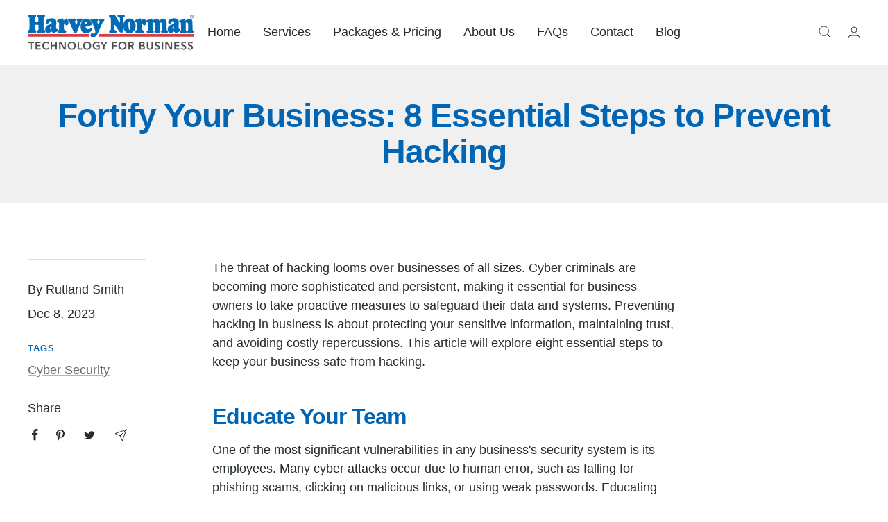

--- FILE ---
content_type: text/html; charset=utf-8
request_url: https://www.harveynormanbusiness.com.au/blogs/blog/how-to-prevent-business-hack
body_size: 28923
content:
<!doctype html><html class="no-js" lang="en" dir="ltr">
  <head>
    <meta charset="utf-8">
    <meta
      name="viewport"
      content="width=device-width, initial-scale=1.0, height=device-height, minimum-scale=1.0, maximum-scale=1.0"
    >
    <meta name="theme-color" content="#ffffff">
    <script
      src="//www.harveynormanbusiness.com.au/cdn/shop/t/16/assets/gtm-head.js?v=142662542014270557411694669456"
      defer="defer"
      gtm="GTM-PCJ5HVT"
    ></script>

    <title>
      Fortify Your Business: 8 Essential Steps to Prevent Hacking
    </title><meta name="description" content="Enhance your IT security &amp; protect against hackers with proven prevention strategies. Shield data, secure networks &amp; stay ahead of cyber threats."><link rel="canonical" href="https://www.harveynormanbusiness.com.au/blogs/blog/how-to-prevent-business-hack"><link rel="shortcut icon" href="//www.harveynormanbusiness.com.au/cdn/shop/files/Harvey-Norman-IT-Services-Fav_96x96_731a6abf-ffa8-4ba9-8a30-8854b1a86dc0_96x96.png?v=1694066279" type="image/png"><link rel="preconnect" href="https://cdn.shopify.com">
    <link rel="dns-prefetch" href="https://productreviews.shopifycdn.com">
    <link rel="dns-prefetch" href="https://www.google-analytics.com"><link rel="preconnect" href="https://fonts.shopifycdn.com" crossorigin><link rel="preload" as="style" href="//www.harveynormanbusiness.com.au/cdn/shop/t/16/assets/theme.css?v=31965923974223466851693976736">
    <link rel="preload" as="style" href="//www.harveynormanbusiness.com.au/cdn/shop/t/16/assets/main-hn-gel.css?v=109882149982968264611704170444">
    <link rel="preload" as="script" href="//www.harveynormanbusiness.com.au/cdn/shop/t/16/assets/vendor.js?v=131531462768831974851693976737">
    <link rel="preload" as="script" href="//www.harveynormanbusiness.com.au/cdn/shop/t/16/assets/theme.js?v=140211717737414687031693976731"><!-- Google Tag Manager (noscript) -->
<noscript>
  <iframe
    src="https://www.googletagmanager.com/ns.html?id=GTM-PCJ5HVT"
    height="0" width="0" style="display:none;visibility:hidden"></iframe>
</noscript>
<!-- End Google Tag Manager (noscript) -->
    <meta property="og:type" content="article">
  <meta property="og:title" content="Fortify Your Business: 8 Essential Steps to Prevent Hacking"><meta property="og:image" content="http://www.harveynormanbusiness.com.au/cdn/shop/articles/Prevent-Hacking-Staff-Member.webp?v=1701995568">
  <meta property="og:image:secure_url" content="https://www.harveynormanbusiness.com.au/cdn/shop/articles/Prevent-Hacking-Staff-Member.webp?v=1701995568">
  <meta property="og:image:width" content="1146">
  <meta property="og:image:height" content="645"><meta property="og:description" content="Enhance your IT security &amp; protect against hackers with proven prevention strategies. Shield data, secure networks &amp; stay ahead of cyber threats."><meta property="og:url" content="https://www.harveynormanbusiness.com.au/blogs/blog/how-to-prevent-business-hack">
<meta property="og:site_name" content="Harvey Norman Technology for Business"><meta name="twitter:card" content="summary"><meta name="twitter:title" content="Fortify Your Business: 8 Essential Steps to Prevent Hacking">
  <meta name="twitter:description" content="The threat of hacking looms over businesses of all sizes. Cyber criminals are becoming more sophisticated and persistent, making it essential for business owners to take proactive measures to safeguard their data and systems. Preventing hacking in business is about protecting your sensitive information, maintaining trust, and avoiding costly repercussions. This article will explore eight essential steps to keep your business safe from hacking. Educate Your Team One of the most significant vulnerabilities in any business&#39;s security system is its employees. Many cyber attacks occur due to human error, such as falling for phishing scams, clicking on malicious links, or using weak passwords. Educating your team about cyber security best practices is the first line of defence against hacking. Conduct regular training sessions to ensure your employees know the latest threats and how to recognise and respond to them. Implement"><meta name="twitter:image" content="https://www.harveynormanbusiness.com.au/cdn/shop/articles/Prevent-Hacking-Staff-Member_1200x1200_crop_center.webp?v=1701995568">
  <meta name="twitter:image:alt" content="Fortify Your Business: 8 Essential Steps to Prevent Hacking">
    
  <script type="application/ld+json">
  {
    "@context": "https://schema.org",
    "@type": "BlogPosting",
    "mainEntityOfPage": "/blogs/blog/how-to-prevent-business-hack",
    "articleSection": "Blog - Harvey Norman Technology",
    "keywords": "Cyber Security",
    "headline": "Fortify Your Business: 8 Essential Steps to Prevent Hacking",
    "description": "The threat of hacking looms over businesses of all sizes. Cyber criminals are becoming more sophisticated and persistent, making it essential for business owners to...",
    "dateCreated": "2023-12-08T11:24:03",
    "datePublished": "2023-12-08T11:33:53",
    "dateModified": "2023-12-08T11:33:53",
    "image": {
      "@type": "ImageObject",
      "url": "https://www.harveynormanbusiness.com.au/cdn/shop/articles/Prevent-Hacking-Staff-Member.webp?v=1701995568&width=1024",
      "image": "https://www.harveynormanbusiness.com.au/cdn/shop/articles/Prevent-Hacking-Staff-Member.webp?v=1701995568&width=1024",
      "name": "Fortify Your Business: 8 Essential Steps to Prevent Hacking",
      "width": "1024",
      "height": "1024"
    },
    "author": {
      "@type": "Person",
      "name": "Rutland Smith",
      "givenName": "Rutland",
      "familyName": "Smith"
    },
    "publisher": {
      "@type": "Organization",
      "name": "Harvey Norman Technology for Business"
    },
    "commentCount": 0,
    "comment": []
  }
  </script>



  <script type="application/ld+json">
  {
    "@context": "https://schema.org",
    "@type": "BreadcrumbList",
  "itemListElement": [{
      "@type": "ListItem",
      "position": 1,
      "name": "Home",
      "item": "https://www.harveynormanbusiness.com.au"
    },{
          "@type": "ListItem",
          "position": 2,
          "name": "Blog - Harvey Norman Technology",
          "item": "https://www.harveynormanbusiness.com.au/blogs/blog"
        }, {
          "@type": "ListItem",
          "position": 3,
          "name": "Blog - Harvey Norman Technology",
          "item": "https://www.harveynormanbusiness.com.au/blogs/blog/how-to-prevent-business-hack"
        }]
  }
  </script>


    <link rel="preload" href="//www.harveynormanbusiness.com.au/cdn/fonts/figtree/figtree_n7.2fd9bfe01586148e644724096c9d75e8c7a90e55.woff2" as="font" type="font/woff2" crossorigin><link rel="preload" href="//www.harveynormanbusiness.com.au/cdn/fonts/figtree/figtree_n4.3c0838aba1701047e60be6a99a1b0a40ce9b8419.woff2" as="font" type="font/woff2" crossorigin><style>
  /* Typography (heading) */
  @font-face {
  font-family: Figtree;
  font-weight: 700;
  font-style: normal;
  font-display: swap;
  src: url("//www.harveynormanbusiness.com.au/cdn/fonts/figtree/figtree_n7.2fd9bfe01586148e644724096c9d75e8c7a90e55.woff2") format("woff2"),
       url("//www.harveynormanbusiness.com.au/cdn/fonts/figtree/figtree_n7.ea05de92d862f9594794ab281c4c3a67501ef5fc.woff") format("woff");
}

@font-face {
  font-family: Figtree;
  font-weight: 700;
  font-style: italic;
  font-display: swap;
  src: url("//www.harveynormanbusiness.com.au/cdn/fonts/figtree/figtree_i7.06add7096a6f2ab742e09ec7e498115904eda1fe.woff2") format("woff2"),
       url("//www.harveynormanbusiness.com.au/cdn/fonts/figtree/figtree_i7.ee584b5fcaccdbb5518c0228158941f8df81b101.woff") format("woff");
}

/* Typography (body) */
  @font-face {
  font-family: Figtree;
  font-weight: 400;
  font-style: normal;
  font-display: swap;
  src: url("//www.harveynormanbusiness.com.au/cdn/fonts/figtree/figtree_n4.3c0838aba1701047e60be6a99a1b0a40ce9b8419.woff2") format("woff2"),
       url("//www.harveynormanbusiness.com.au/cdn/fonts/figtree/figtree_n4.c0575d1db21fc3821f17fd6617d3dee552312137.woff") format("woff");
}

@font-face {
  font-family: Figtree;
  font-weight: 400;
  font-style: italic;
  font-display: swap;
  src: url("//www.harveynormanbusiness.com.au/cdn/fonts/figtree/figtree_i4.89f7a4275c064845c304a4cf8a4a586060656db2.woff2") format("woff2"),
       url("//www.harveynormanbusiness.com.au/cdn/fonts/figtree/figtree_i4.6f955aaaafc55a22ffc1f32ecf3756859a5ad3e2.woff") format("woff");
}

@font-face {
  font-family: Figtree;
  font-weight: 600;
  font-style: normal;
  font-display: swap;
  src: url("//www.harveynormanbusiness.com.au/cdn/fonts/figtree/figtree_n6.9d1ea52bb49a0a86cfd1b0383d00f83d3fcc14de.woff2") format("woff2"),
       url("//www.harveynormanbusiness.com.au/cdn/fonts/figtree/figtree_n6.f0fcdea525a0e47b2ae4ab645832a8e8a96d31d3.woff") format("woff");
}

@font-face {
  font-family: Figtree;
  font-weight: 600;
  font-style: italic;
  font-display: swap;
  src: url("//www.harveynormanbusiness.com.au/cdn/fonts/figtree/figtree_i6.702baae75738b446cfbed6ac0d60cab7b21e61ba.woff2") format("woff2"),
       url("//www.harveynormanbusiness.com.au/cdn/fonts/figtree/figtree_i6.6b8dc40d16c9905d29525156e284509f871ce8f9.woff") format("woff");
}

:root {--heading-color: 0, 101, 180;
    --text-color: 38, 44, 48;
    --background: 255, 255, 255;
    --secondary-background: 245, 245, 245;
    --border-color: 222, 223, 224;
    --border-color-darker: 168, 171, 172;
    --success-color: 46, 158, 123;
    --success-background: 213, 236, 229;
    --error-color: 222, 42, 42;
    --error-background: 253, 240, 240;
    --primary-button-background: 0, 101, 180;
    --primary-button-text-color: 255, 255, 255;
    --secondary-button-background: 243, 255, 52;
    --secondary-button-text-color: , , ;
    --product-star-rating: 246, 164, 41;
    --product-on-sale-accent: 222, 42, 42;
    --product-sold-out-accent: 111, 113, 155;
    --product-custom-label-background: 0, 101, 180;
    --product-custom-label-text-color: 255, 255, 255;
    --product-custom-label-2-background: 243, 255, 52;
    --product-custom-label-2-text-color: 0, 0, 0;
    --product-low-stock-text-color: 222, 42, 42;
    --product-in-stock-text-color: 46, 158, 123;
    --loading-bar-background: 38, 44, 48;

    /* We duplicate some "base" colors as root colors, which is useful to use on drawer elements or popover without. Those should not be overridden to avoid issues */
    --root-heading-color: 0, 101, 180;
    --root-text-color: 38, 44, 48;
    --root-background: 255, 255, 255;
    --root-border-color: 222, 223, 224;
    --root-primary-button-background: 0, 101, 180;
    --root-primary-button-text-color: 255, 255, 255;

    --base-font-size: 18px;
    --heading-font-family: Figtree, sans-serif;
    --heading-font-weight: 700;
    --heading-font-style: normal;
    --heading-text-transform: normal;
    --text-font-family: Figtree, sans-serif;
    --text-font-weight: 400;
    --text-font-style: normal;
    --text-font-bold-weight: 600;

    /* Typography (font size) */
    --heading-xxsmall-font-size: 11px;
    --heading-xsmall-font-size: 11px;
    --heading-small-font-size: 12px;
    --heading-large-font-size: 36px;
    --heading-h1-font-size: 36px;
    --heading-h2-font-size: 30px;
    --heading-h3-font-size: 26px;
    --heading-h4-font-size: 24px;
    --heading-h5-font-size: 20px;
    --heading-h6-font-size: 16px;

    /* Control the look and feel of the theme by changing radius of various elements */
    --button-border-radius: 0px;
    --block-border-radius: 0px;
    --block-border-radius-reduced: 0px;
    --color-swatch-border-radius: 0px;

    /* Button size */
    --button-height: 48px;
    --button-small-height: 40px;

    /* Form related */
    --form-input-field-height: 48px;
    --form-input-gap: 16px;
    --form-submit-margin: 24px;

    /* Product listing related variables */
    --product-list-block-spacing: 32px;

    /* Video related */
    --play-button-background: 255, 255, 255;
    --play-button-arrow: 38, 44, 48;

    /* RTL support */
    --transform-logical-flip: 1;
    --transform-origin-start: left;
    --transform-origin-end: right;

    /* Other */
    --zoom-cursor-svg-url: url(//www.harveynormanbusiness.com.au/cdn/shop/t/16/assets/zoom-cursor.svg?v=98568922538818071131748392166);
    --arrow-right-svg-url: url(//www.harveynormanbusiness.com.au/cdn/shop/t/16/assets/arrow-right.svg?v=54793123664642541961748392166);
    --arrow-left-svg-url: url(//www.harveynormanbusiness.com.au/cdn/shop/t/16/assets/arrow-left.svg?v=112689671820409301151748392166);

    /* Some useful variables that we can reuse in our CSS. Some explanation are needed for some of them:
       - container-max-width-minus-gutters: represents the container max width without the edge gutters
       - container-outer-width: considering the screen width, represent all the space outside the container
       - container-outer-margin: same as container-outer-width but get set to 0 inside a container
       - container-inner-width: the effective space inside the container (minus gutters)
       - grid-column-width: represents the width of a single column of the grid
       - vertical-breather: this is a variable that defines the global "spacing" between sections, and inside the section
                            to create some "breath" and minimum spacing
     */
    --container-max-width: 1600px;
    --container-gutter: 24px;
    --container-max-width-minus-gutters: calc(var(--container-max-width) - (var(--container-gutter)) * 2);
    --container-outer-width: max(calc((100vw - var(--container-max-width-minus-gutters)) / 2), var(--container-gutter));
    --container-outer-margin: var(--container-outer-width);
    --container-inner-width: calc(100vw - var(--container-outer-width) * 2);

    --grid-column-count: 10;
    --grid-gap: 24px;
    --grid-column-width: calc((100vw - var(--container-outer-width) * 2 - var(--grid-gap) * (var(--grid-column-count) - 1)) / var(--grid-column-count));

    --vertical-breather: 28px;
    --vertical-breather-tight: 28px;

    /* Shopify related variables */
    --payment-terms-background-color: #ffffff;
  }

  @media screen and (min-width: 741px) {
    :root {
      --container-gutter: 40px;
      --grid-column-count: 20;
      --vertical-breather: 40px;
      --vertical-breather-tight: 40px;

      /* Typography (font size) */
      --heading-xsmall-font-size: 12px;
      --heading-small-font-size: 13px;
      --heading-large-font-size: 52px;
      --heading-h1-font-size: 48px;
      --heading-h2-font-size: 38px;
      --heading-h3-font-size: 32px;
      --heading-h4-font-size: 24px;
      --heading-h5-font-size: 20px;
      --heading-h6-font-size: 18px;

      /* Form related */
      --form-input-field-height: 52px;
      --form-submit-margin: 32px;

      /* Button size */
      --button-height: 52px;
      --button-small-height: 44px;
    }
  }

  @media screen and (min-width: 1200px) {
    :root {
      --vertical-breather: 48px;
      --vertical-breather-tight: 48px;
      --product-list-block-spacing: 48px;

      /* Typography */
      --heading-large-font-size: 64px;
      --heading-h1-font-size: 56px;
      --heading-h2-font-size: 48px;
      --heading-h3-font-size: 36px;
      --heading-h4-font-size: 30px;
      --heading-h5-font-size: 24px;
      --heading-h6-font-size: 18px;
    }
  }

  @media screen and (min-width: 1600px) {
    :root {
      --vertical-breather: 48px;
      --vertical-breather-tight: 48px;
    }
  }
</style>
    <script>
  // This allows to expose several variables to the global scope, to be used in scripts
  window.themeVariables = {
    settings: {
      direction: "ltr",
      pageType: "article",
      cartCount: 0,
      moneyFormat: "${{amount}}",
      moneyWithCurrencyFormat: "${{amount}} AUD",
      showVendor: false,
      discountMode: "saving",
      currencyCodeEnabled: false,
      cartType: "message",
      cartCurrency: "AUD",
      mobileZoomFactor: 2.5
    },

    routes: {
      host: "www.harveynormanbusiness.com.au",
      rootUrl: "\/",
      rootUrlWithoutSlash: '',
      cartUrl: "\/cart",
      cartAddUrl: "\/cart\/add",
      cartChangeUrl: "\/cart\/change",
      searchUrl: "\/search",
      predictiveSearchUrl: "\/search\/suggest",
      productRecommendationsUrl: "\/recommendations\/products"
    },

    strings: {
      accessibilityDelete: "Delete",
      accessibilityClose: "Close",
      collectionSoldOut: "Sold out",
      collectionDiscount: "Save @savings@",
      productSalePrice: "Sale price",
      productRegularPrice: "Regular price",
      productFormUnavailable: "Unavailable",
      productFormSoldOut: "Sold out",
      productFormPreOrder: "Pre-order",
      productFormAddToCart: "Add to cart",
      searchNoResults: "No results could be found.",
      searchNewSearch: "New search",
      searchProducts: "Products",
      searchArticles: "Journal",
      searchPages: "Pages",
      searchCollections: "Collections",
      cartViewCart: "View cart",
      cartItemAdded: "Item added to your cart!",
      cartItemAddedShort: "Added to your cart!",
      cartAddOrderNote: "Add order note",
      cartEditOrderNote: "Edit order note",
      shippingEstimatorNoResults: "Sorry, we do not ship to your address.",
      shippingEstimatorOneResult: "There is one shipping rate for your address:",
      shippingEstimatorMultipleResults: "There are several shipping rates for your address:",
      shippingEstimatorError: "One or more error occurred while retrieving shipping rates:"
    },

    libs: {
      flickity: "\/\/www.harveynormanbusiness.com.au\/cdn\/shop\/t\/16\/assets\/flickity.js?v=176646718982628074891693976737",
      photoswipe: "\/\/www.harveynormanbusiness.com.au\/cdn\/shop\/t\/16\/assets\/photoswipe.js?v=132268647426145925301693976736",
      qrCode: "\/\/www.harveynormanbusiness.com.au\/cdn\/shopifycloud\/storefront\/assets\/themes_support\/vendor\/qrcode-3f2b403b.js"
    },

    breakpoints: {
      phone: 'screen and (max-width: 740px)',
      tablet: 'screen and (min-width: 741px) and (max-width: 999px)',
      tabletAndUp: 'screen and (min-width: 741px)',
      pocket: 'screen and (max-width: 999px)',
      lap: 'screen and (min-width: 1000px) and (max-width: 1199px)',
      lapAndUp: 'screen and (min-width: 1000px)',
      desktop: 'screen and (min-width: 1200px)',
      wide: 'screen and (min-width: 1400px)'
    }
  };

  window.addEventListener('pageshow', async () => {
    const cartContent = await (await fetch(`${window.themeVariables.routes.cartUrl}.js`, {cache: 'reload'})).json();
    document.documentElement.dispatchEvent(new CustomEvent('cart:refresh', {detail: {cart: cartContent}}));
  });

  if ('noModule' in HTMLScriptElement.prototype) {
    // Old browsers (like IE) that does not support module will be considered as if not executing JS at all
    document.documentElement.className = document.documentElement.className.replace('no-js', 'js');

    requestAnimationFrame(() => {
      const viewportHeight = (window.visualViewport ? window.visualViewport.height : document.documentElement.clientHeight);
      document.documentElement.style.setProperty('--window-height',viewportHeight + 'px');
    });
  }</script>

    <link rel="stylesheet" href="//www.harveynormanbusiness.com.au/cdn/shop/t/16/assets/theme.css?v=31965923974223466851693976736">
    <link rel="stylesheet" href="//www.harveynormanbusiness.com.au/cdn/shop/t/16/assets/main-hn-gel.css?v=109882149982968264611704170444">

    <script src="//www.harveynormanbusiness.com.au/cdn/shop/t/16/assets/vendor.js?v=131531462768831974851693976737" defer></script>
    <script src="//www.harveynormanbusiness.com.au/cdn/shop/t/16/assets/theme.js?v=140211717737414687031693976731" defer></script>
    <script src="//www.harveynormanbusiness.com.au/cdn/shop/t/16/assets/custom.js?v=167639537848865775061693976737" defer></script>

    <script>window.performance && window.performance.mark && window.performance.mark('shopify.content_for_header.start');</script><meta id="shopify-digital-wallet" name="shopify-digital-wallet" content="/62698979552/digital_wallets/dialog">
<meta name="shopify-checkout-api-token" content="a1cc2146aa5424216d18cc38141959f3">
<meta id="in-context-paypal-metadata" data-shop-id="62698979552" data-venmo-supported="false" data-environment="production" data-locale="en_US" data-paypal-v4="true" data-currency="AUD">
<link rel="alternate" type="application/atom+xml" title="Feed" href="/blogs/blog.atom" />
<script async="async" src="/checkouts/internal/preloads.js?locale=en-AU"></script>
<script id="shopify-features" type="application/json">{"accessToken":"a1cc2146aa5424216d18cc38141959f3","betas":["rich-media-storefront-analytics"],"domain":"www.harveynormanbusiness.com.au","predictiveSearch":true,"shopId":62698979552,"locale":"en"}</script>
<script>var Shopify = Shopify || {};
Shopify.shop = "messagepool-hnt4b-prod.myshopify.com";
Shopify.locale = "en";
Shopify.currency = {"active":"AUD","rate":"1.0"};
Shopify.country = "AU";
Shopify.theme = {"name":"hn-theme-hn4tb\/main","id":137445343456,"schema_name":"Focal","schema_version":"10.1.2","theme_store_id":null,"role":"main"};
Shopify.theme.handle = "null";
Shopify.theme.style = {"id":null,"handle":null};
Shopify.cdnHost = "www.harveynormanbusiness.com.au/cdn";
Shopify.routes = Shopify.routes || {};
Shopify.routes.root = "/";</script>
<script type="module">!function(o){(o.Shopify=o.Shopify||{}).modules=!0}(window);</script>
<script>!function(o){function n(){var o=[];function n(){o.push(Array.prototype.slice.apply(arguments))}return n.q=o,n}var t=o.Shopify=o.Shopify||{};t.loadFeatures=n(),t.autoloadFeatures=n()}(window);</script>
<script id="shop-js-analytics" type="application/json">{"pageType":"article"}</script>
<script defer="defer" async type="module" src="//www.harveynormanbusiness.com.au/cdn/shopifycloud/shop-js/modules/v2/client.init-shop-cart-sync_BT-GjEfc.en.esm.js"></script>
<script defer="defer" async type="module" src="//www.harveynormanbusiness.com.au/cdn/shopifycloud/shop-js/modules/v2/chunk.common_D58fp_Oc.esm.js"></script>
<script defer="defer" async type="module" src="//www.harveynormanbusiness.com.au/cdn/shopifycloud/shop-js/modules/v2/chunk.modal_xMitdFEc.esm.js"></script>
<script type="module">
  await import("//www.harveynormanbusiness.com.au/cdn/shopifycloud/shop-js/modules/v2/client.init-shop-cart-sync_BT-GjEfc.en.esm.js");
await import("//www.harveynormanbusiness.com.au/cdn/shopifycloud/shop-js/modules/v2/chunk.common_D58fp_Oc.esm.js");
await import("//www.harveynormanbusiness.com.au/cdn/shopifycloud/shop-js/modules/v2/chunk.modal_xMitdFEc.esm.js");

  window.Shopify.SignInWithShop?.initShopCartSync?.({"fedCMEnabled":true,"windoidEnabled":true});

</script>
<script>(function() {
  var isLoaded = false;
  function asyncLoad() {
    if (isLoaded) return;
    isLoaded = true;
    var urls = ["https:\/\/cdn.tmnls.reputon.com\/assets\/widget.js?shop=messagepool-hnt4b-prod.myshopify.com","\/\/www.powr.io\/powr.js?powr-token=messagepool-hnt4b-prod.myshopify.com\u0026external-type=shopify\u0026shop=messagepool-hnt4b-prod.myshopify.com","https:\/\/tools.luckyorange.com\/core\/lo.js?site-id=66cdd1b5\u0026shop=messagepool-hnt4b-prod.myshopify.com"];
    for (var i = 0; i < urls.length; i++) {
      var s = document.createElement('script');
      s.type = 'text/javascript';
      s.async = true;
      s.src = urls[i];
      var x = document.getElementsByTagName('script')[0];
      x.parentNode.insertBefore(s, x);
    }
  };
  if(window.attachEvent) {
    window.attachEvent('onload', asyncLoad);
  } else {
    window.addEventListener('load', asyncLoad, false);
  }
})();</script>
<script id="__st">var __st={"a":62698979552,"offset":39600,"reqid":"d807ea00-8c50-4d91-aff7-65d1cd042fdc-1769231598","pageurl":"www.harveynormanbusiness.com.au\/blogs\/blog\/how-to-prevent-business-hack","s":"articles-590564753632","u":"dfeb230d0a4f","p":"article","rtyp":"article","rid":590564753632};</script>
<script>window.ShopifyPaypalV4VisibilityTracking = true;</script>
<script id="captcha-bootstrap">!function(){'use strict';const t='contact',e='account',n='new_comment',o=[[t,t],['blogs',n],['comments',n],[t,'customer']],c=[[e,'customer_login'],[e,'guest_login'],[e,'recover_customer_password'],[e,'create_customer']],r=t=>t.map((([t,e])=>`form[action*='/${t}']:not([data-nocaptcha='true']) input[name='form_type'][value='${e}']`)).join(','),a=t=>()=>t?[...document.querySelectorAll(t)].map((t=>t.form)):[];function s(){const t=[...o],e=r(t);return a(e)}const i='password',u='form_key',d=['recaptcha-v3-token','g-recaptcha-response','h-captcha-response',i],f=()=>{try{return window.sessionStorage}catch{return}},m='__shopify_v',_=t=>t.elements[u];function p(t,e,n=!1){try{const o=window.sessionStorage,c=JSON.parse(o.getItem(e)),{data:r}=function(t){const{data:e,action:n}=t;return t[m]||n?{data:e,action:n}:{data:t,action:n}}(c);for(const[e,n]of Object.entries(r))t.elements[e]&&(t.elements[e].value=n);n&&o.removeItem(e)}catch(o){console.error('form repopulation failed',{error:o})}}const l='form_type',E='cptcha';function T(t){t.dataset[E]=!0}const w=window,h=w.document,L='Shopify',v='ce_forms',y='captcha';let A=!1;((t,e)=>{const n=(g='f06e6c50-85a8-45c8-87d0-21a2b65856fe',I='https://cdn.shopify.com/shopifycloud/storefront-forms-hcaptcha/ce_storefront_forms_captcha_hcaptcha.v1.5.2.iife.js',D={infoText:'Protected by hCaptcha',privacyText:'Privacy',termsText:'Terms'},(t,e,n)=>{const o=w[L][v],c=o.bindForm;if(c)return c(t,g,e,D).then(n);var r;o.q.push([[t,g,e,D],n]),r=I,A||(h.body.append(Object.assign(h.createElement('script'),{id:'captcha-provider',async:!0,src:r})),A=!0)});var g,I,D;w[L]=w[L]||{},w[L][v]=w[L][v]||{},w[L][v].q=[],w[L][y]=w[L][y]||{},w[L][y].protect=function(t,e){n(t,void 0,e),T(t)},Object.freeze(w[L][y]),function(t,e,n,w,h,L){const[v,y,A,g]=function(t,e,n){const i=e?o:[],u=t?c:[],d=[...i,...u],f=r(d),m=r(i),_=r(d.filter((([t,e])=>n.includes(e))));return[a(f),a(m),a(_),s()]}(w,h,L),I=t=>{const e=t.target;return e instanceof HTMLFormElement?e:e&&e.form},D=t=>v().includes(t);t.addEventListener('submit',(t=>{const e=I(t);if(!e)return;const n=D(e)&&!e.dataset.hcaptchaBound&&!e.dataset.recaptchaBound,o=_(e),c=g().includes(e)&&(!o||!o.value);(n||c)&&t.preventDefault(),c&&!n&&(function(t){try{if(!f())return;!function(t){const e=f();if(!e)return;const n=_(t);if(!n)return;const o=n.value;o&&e.removeItem(o)}(t);const e=Array.from(Array(32),(()=>Math.random().toString(36)[2])).join('');!function(t,e){_(t)||t.append(Object.assign(document.createElement('input'),{type:'hidden',name:u})),t.elements[u].value=e}(t,e),function(t,e){const n=f();if(!n)return;const o=[...t.querySelectorAll(`input[type='${i}']`)].map((({name:t})=>t)),c=[...d,...o],r={};for(const[a,s]of new FormData(t).entries())c.includes(a)||(r[a]=s);n.setItem(e,JSON.stringify({[m]:1,action:t.action,data:r}))}(t,e)}catch(e){console.error('failed to persist form',e)}}(e),e.submit())}));const S=(t,e)=>{t&&!t.dataset[E]&&(n(t,e.some((e=>e===t))),T(t))};for(const o of['focusin','change'])t.addEventListener(o,(t=>{const e=I(t);D(e)&&S(e,y())}));const B=e.get('form_key'),M=e.get(l),P=B&&M;t.addEventListener('DOMContentLoaded',(()=>{const t=y();if(P)for(const e of t)e.elements[l].value===M&&p(e,B);[...new Set([...A(),...v().filter((t=>'true'===t.dataset.shopifyCaptcha))])].forEach((e=>S(e,t)))}))}(h,new URLSearchParams(w.location.search),n,t,e,['guest_login'])})(!0,!0)}();</script>
<script integrity="sha256-4kQ18oKyAcykRKYeNunJcIwy7WH5gtpwJnB7kiuLZ1E=" data-source-attribution="shopify.loadfeatures" defer="defer" src="//www.harveynormanbusiness.com.au/cdn/shopifycloud/storefront/assets/storefront/load_feature-a0a9edcb.js" crossorigin="anonymous"></script>
<script data-source-attribution="shopify.dynamic_checkout.dynamic.init">var Shopify=Shopify||{};Shopify.PaymentButton=Shopify.PaymentButton||{isStorefrontPortableWallets:!0,init:function(){window.Shopify.PaymentButton.init=function(){};var t=document.createElement("script");t.src="https://www.harveynormanbusiness.com.au/cdn/shopifycloud/portable-wallets/latest/portable-wallets.en.js",t.type="module",document.head.appendChild(t)}};
</script>
<script data-source-attribution="shopify.dynamic_checkout.buyer_consent">
  function portableWalletsHideBuyerConsent(e){var t=document.getElementById("shopify-buyer-consent"),n=document.getElementById("shopify-subscription-policy-button");t&&n&&(t.classList.add("hidden"),t.setAttribute("aria-hidden","true"),n.removeEventListener("click",e))}function portableWalletsShowBuyerConsent(e){var t=document.getElementById("shopify-buyer-consent"),n=document.getElementById("shopify-subscription-policy-button");t&&n&&(t.classList.remove("hidden"),t.removeAttribute("aria-hidden"),n.addEventListener("click",e))}window.Shopify?.PaymentButton&&(window.Shopify.PaymentButton.hideBuyerConsent=portableWalletsHideBuyerConsent,window.Shopify.PaymentButton.showBuyerConsent=portableWalletsShowBuyerConsent);
</script>
<script data-source-attribution="shopify.dynamic_checkout.cart.bootstrap">document.addEventListener("DOMContentLoaded",(function(){function t(){return document.querySelector("shopify-accelerated-checkout-cart, shopify-accelerated-checkout")}if(t())Shopify.PaymentButton.init();else{new MutationObserver((function(e,n){t()&&(Shopify.PaymentButton.init(),n.disconnect())})).observe(document.body,{childList:!0,subtree:!0})}}));
</script>
<link id="shopify-accelerated-checkout-styles" rel="stylesheet" media="screen" href="https://www.harveynormanbusiness.com.au/cdn/shopifycloud/portable-wallets/latest/accelerated-checkout-backwards-compat.css" crossorigin="anonymous">
<style id="shopify-accelerated-checkout-cart">
        #shopify-buyer-consent {
  margin-top: 1em;
  display: inline-block;
  width: 100%;
}

#shopify-buyer-consent.hidden {
  display: none;
}

#shopify-subscription-policy-button {
  background: none;
  border: none;
  padding: 0;
  text-decoration: underline;
  font-size: inherit;
  cursor: pointer;
}

#shopify-subscription-policy-button::before {
  box-shadow: none;
}

      </style>

<script>window.performance && window.performance.mark && window.performance.mark('shopify.content_for_header.end');</script>
  <link href="https://monorail-edge.shopifysvc.com" rel="dns-prefetch">
<script>(function(){if ("sendBeacon" in navigator && "performance" in window) {try {var session_token_from_headers = performance.getEntriesByType('navigation')[0].serverTiming.find(x => x.name == '_s').description;} catch {var session_token_from_headers = undefined;}var session_cookie_matches = document.cookie.match(/_shopify_s=([^;]*)/);var session_token_from_cookie = session_cookie_matches && session_cookie_matches.length === 2 ? session_cookie_matches[1] : "";var session_token = session_token_from_headers || session_token_from_cookie || "";function handle_abandonment_event(e) {var entries = performance.getEntries().filter(function(entry) {return /monorail-edge.shopifysvc.com/.test(entry.name);});if (!window.abandonment_tracked && entries.length === 0) {window.abandonment_tracked = true;var currentMs = Date.now();var navigation_start = performance.timing.navigationStart;var payload = {shop_id: 62698979552,url: window.location.href,navigation_start,duration: currentMs - navigation_start,session_token,page_type: "article"};window.navigator.sendBeacon("https://monorail-edge.shopifysvc.com/v1/produce", JSON.stringify({schema_id: "online_store_buyer_site_abandonment/1.1",payload: payload,metadata: {event_created_at_ms: currentMs,event_sent_at_ms: currentMs}}));}}window.addEventListener('pagehide', handle_abandonment_event);}}());</script>
<script id="web-pixels-manager-setup">(function e(e,d,r,n,o){if(void 0===o&&(o={}),!Boolean(null===(a=null===(i=window.Shopify)||void 0===i?void 0:i.analytics)||void 0===a?void 0:a.replayQueue)){var i,a;window.Shopify=window.Shopify||{};var t=window.Shopify;t.analytics=t.analytics||{};var s=t.analytics;s.replayQueue=[],s.publish=function(e,d,r){return s.replayQueue.push([e,d,r]),!0};try{self.performance.mark("wpm:start")}catch(e){}var l=function(){var e={modern:/Edge?\/(1{2}[4-9]|1[2-9]\d|[2-9]\d{2}|\d{4,})\.\d+(\.\d+|)|Firefox\/(1{2}[4-9]|1[2-9]\d|[2-9]\d{2}|\d{4,})\.\d+(\.\d+|)|Chrom(ium|e)\/(9{2}|\d{3,})\.\d+(\.\d+|)|(Maci|X1{2}).+ Version\/(15\.\d+|(1[6-9]|[2-9]\d|\d{3,})\.\d+)([,.]\d+|)( \(\w+\)|)( Mobile\/\w+|) Safari\/|Chrome.+OPR\/(9{2}|\d{3,})\.\d+\.\d+|(CPU[ +]OS|iPhone[ +]OS|CPU[ +]iPhone|CPU IPhone OS|CPU iPad OS)[ +]+(15[._]\d+|(1[6-9]|[2-9]\d|\d{3,})[._]\d+)([._]\d+|)|Android:?[ /-](13[3-9]|1[4-9]\d|[2-9]\d{2}|\d{4,})(\.\d+|)(\.\d+|)|Android.+Firefox\/(13[5-9]|1[4-9]\d|[2-9]\d{2}|\d{4,})\.\d+(\.\d+|)|Android.+Chrom(ium|e)\/(13[3-9]|1[4-9]\d|[2-9]\d{2}|\d{4,})\.\d+(\.\d+|)|SamsungBrowser\/([2-9]\d|\d{3,})\.\d+/,legacy:/Edge?\/(1[6-9]|[2-9]\d|\d{3,})\.\d+(\.\d+|)|Firefox\/(5[4-9]|[6-9]\d|\d{3,})\.\d+(\.\d+|)|Chrom(ium|e)\/(5[1-9]|[6-9]\d|\d{3,})\.\d+(\.\d+|)([\d.]+$|.*Safari\/(?![\d.]+ Edge\/[\d.]+$))|(Maci|X1{2}).+ Version\/(10\.\d+|(1[1-9]|[2-9]\d|\d{3,})\.\d+)([,.]\d+|)( \(\w+\)|)( Mobile\/\w+|) Safari\/|Chrome.+OPR\/(3[89]|[4-9]\d|\d{3,})\.\d+\.\d+|(CPU[ +]OS|iPhone[ +]OS|CPU[ +]iPhone|CPU IPhone OS|CPU iPad OS)[ +]+(10[._]\d+|(1[1-9]|[2-9]\d|\d{3,})[._]\d+)([._]\d+|)|Android:?[ /-](13[3-9]|1[4-9]\d|[2-9]\d{2}|\d{4,})(\.\d+|)(\.\d+|)|Mobile Safari.+OPR\/([89]\d|\d{3,})\.\d+\.\d+|Android.+Firefox\/(13[5-9]|1[4-9]\d|[2-9]\d{2}|\d{4,})\.\d+(\.\d+|)|Android.+Chrom(ium|e)\/(13[3-9]|1[4-9]\d|[2-9]\d{2}|\d{4,})\.\d+(\.\d+|)|Android.+(UC? ?Browser|UCWEB|U3)[ /]?(15\.([5-9]|\d{2,})|(1[6-9]|[2-9]\d|\d{3,})\.\d+)\.\d+|SamsungBrowser\/(5\.\d+|([6-9]|\d{2,})\.\d+)|Android.+MQ{2}Browser\/(14(\.(9|\d{2,})|)|(1[5-9]|[2-9]\d|\d{3,})(\.\d+|))(\.\d+|)|K[Aa][Ii]OS\/(3\.\d+|([4-9]|\d{2,})\.\d+)(\.\d+|)/},d=e.modern,r=e.legacy,n=navigator.userAgent;return n.match(d)?"modern":n.match(r)?"legacy":"unknown"}(),u="modern"===l?"modern":"legacy",c=(null!=n?n:{modern:"",legacy:""})[u],f=function(e){return[e.baseUrl,"/wpm","/b",e.hashVersion,"modern"===e.buildTarget?"m":"l",".js"].join("")}({baseUrl:d,hashVersion:r,buildTarget:u}),m=function(e){var d=e.version,r=e.bundleTarget,n=e.surface,o=e.pageUrl,i=e.monorailEndpoint;return{emit:function(e){var a=e.status,t=e.errorMsg,s=(new Date).getTime(),l=JSON.stringify({metadata:{event_sent_at_ms:s},events:[{schema_id:"web_pixels_manager_load/3.1",payload:{version:d,bundle_target:r,page_url:o,status:a,surface:n,error_msg:t},metadata:{event_created_at_ms:s}}]});if(!i)return console&&console.warn&&console.warn("[Web Pixels Manager] No Monorail endpoint provided, skipping logging."),!1;try{return self.navigator.sendBeacon.bind(self.navigator)(i,l)}catch(e){}var u=new XMLHttpRequest;try{return u.open("POST",i,!0),u.setRequestHeader("Content-Type","text/plain"),u.send(l),!0}catch(e){return console&&console.warn&&console.warn("[Web Pixels Manager] Got an unhandled error while logging to Monorail."),!1}}}}({version:r,bundleTarget:l,surface:e.surface,pageUrl:self.location.href,monorailEndpoint:e.monorailEndpoint});try{o.browserTarget=l,function(e){var d=e.src,r=e.async,n=void 0===r||r,o=e.onload,i=e.onerror,a=e.sri,t=e.scriptDataAttributes,s=void 0===t?{}:t,l=document.createElement("script"),u=document.querySelector("head"),c=document.querySelector("body");if(l.async=n,l.src=d,a&&(l.integrity=a,l.crossOrigin="anonymous"),s)for(var f in s)if(Object.prototype.hasOwnProperty.call(s,f))try{l.dataset[f]=s[f]}catch(e){}if(o&&l.addEventListener("load",o),i&&l.addEventListener("error",i),u)u.appendChild(l);else{if(!c)throw new Error("Did not find a head or body element to append the script");c.appendChild(l)}}({src:f,async:!0,onload:function(){if(!function(){var e,d;return Boolean(null===(d=null===(e=window.Shopify)||void 0===e?void 0:e.analytics)||void 0===d?void 0:d.initialized)}()){var d=window.webPixelsManager.init(e)||void 0;if(d){var r=window.Shopify.analytics;r.replayQueue.forEach((function(e){var r=e[0],n=e[1],o=e[2];d.publishCustomEvent(r,n,o)})),r.replayQueue=[],r.publish=d.publishCustomEvent,r.visitor=d.visitor,r.initialized=!0}}},onerror:function(){return m.emit({status:"failed",errorMsg:"".concat(f," has failed to load")})},sri:function(e){var d=/^sha384-[A-Za-z0-9+/=]+$/;return"string"==typeof e&&d.test(e)}(c)?c:"",scriptDataAttributes:o}),m.emit({status:"loading"})}catch(e){m.emit({status:"failed",errorMsg:(null==e?void 0:e.message)||"Unknown error"})}}})({shopId: 62698979552,storefrontBaseUrl: "https://www.harveynormanbusiness.com.au",extensionsBaseUrl: "https://extensions.shopifycdn.com/cdn/shopifycloud/web-pixels-manager",monorailEndpoint: "https://monorail-edge.shopifysvc.com/unstable/produce_batch",surface: "storefront-renderer",enabledBetaFlags: ["2dca8a86"],webPixelsConfigList: [{"id":"25821408","configuration":"{\"siteId\":\"66cdd1b5\",\"environment\":\"production\"}","eventPayloadVersion":"v1","runtimeContext":"STRICT","scriptVersion":"c66f5762e80601f1bfc6799b894f5761","type":"APP","apiClientId":187969,"privacyPurposes":["ANALYTICS","MARKETING","SALE_OF_DATA"],"dataSharingAdjustments":{"protectedCustomerApprovalScopes":[]}},{"id":"shopify-app-pixel","configuration":"{}","eventPayloadVersion":"v1","runtimeContext":"STRICT","scriptVersion":"0450","apiClientId":"shopify-pixel","type":"APP","privacyPurposes":["ANALYTICS","MARKETING"]},{"id":"shopify-custom-pixel","eventPayloadVersion":"v1","runtimeContext":"LAX","scriptVersion":"0450","apiClientId":"shopify-pixel","type":"CUSTOM","privacyPurposes":["ANALYTICS","MARKETING"]}],isMerchantRequest: false,initData: {"shop":{"name":"Harvey Norman Technology for Business","paymentSettings":{"currencyCode":"AUD"},"myshopifyDomain":"messagepool-hnt4b-prod.myshopify.com","countryCode":"AU","storefrontUrl":"https:\/\/www.harveynormanbusiness.com.au"},"customer":null,"cart":null,"checkout":null,"productVariants":[],"purchasingCompany":null},},"https://www.harveynormanbusiness.com.au/cdn","fcfee988w5aeb613cpc8e4bc33m6693e112",{"modern":"","legacy":""},{"shopId":"62698979552","storefrontBaseUrl":"https:\/\/www.harveynormanbusiness.com.au","extensionBaseUrl":"https:\/\/extensions.shopifycdn.com\/cdn\/shopifycloud\/web-pixels-manager","surface":"storefront-renderer","enabledBetaFlags":"[\"2dca8a86\"]","isMerchantRequest":"false","hashVersion":"fcfee988w5aeb613cpc8e4bc33m6693e112","publish":"custom","events":"[[\"page_viewed\",{}]]"});</script><script>
  window.ShopifyAnalytics = window.ShopifyAnalytics || {};
  window.ShopifyAnalytics.meta = window.ShopifyAnalytics.meta || {};
  window.ShopifyAnalytics.meta.currency = 'AUD';
  var meta = {"page":{"pageType":"article","resourceType":"article","resourceId":590564753632,"requestId":"d807ea00-8c50-4d91-aff7-65d1cd042fdc-1769231598"}};
  for (var attr in meta) {
    window.ShopifyAnalytics.meta[attr] = meta[attr];
  }
</script>
<script class="analytics">
  (function () {
    var customDocumentWrite = function(content) {
      var jquery = null;

      if (window.jQuery) {
        jquery = window.jQuery;
      } else if (window.Checkout && window.Checkout.$) {
        jquery = window.Checkout.$;
      }

      if (jquery) {
        jquery('body').append(content);
      }
    };

    var hasLoggedConversion = function(token) {
      if (token) {
        return document.cookie.indexOf('loggedConversion=' + token) !== -1;
      }
      return false;
    }

    var setCookieIfConversion = function(token) {
      if (token) {
        var twoMonthsFromNow = new Date(Date.now());
        twoMonthsFromNow.setMonth(twoMonthsFromNow.getMonth() + 2);

        document.cookie = 'loggedConversion=' + token + '; expires=' + twoMonthsFromNow;
      }
    }

    var trekkie = window.ShopifyAnalytics.lib = window.trekkie = window.trekkie || [];
    if (trekkie.integrations) {
      return;
    }
    trekkie.methods = [
      'identify',
      'page',
      'ready',
      'track',
      'trackForm',
      'trackLink'
    ];
    trekkie.factory = function(method) {
      return function() {
        var args = Array.prototype.slice.call(arguments);
        args.unshift(method);
        trekkie.push(args);
        return trekkie;
      };
    };
    for (var i = 0; i < trekkie.methods.length; i++) {
      var key = trekkie.methods[i];
      trekkie[key] = trekkie.factory(key);
    }
    trekkie.load = function(config) {
      trekkie.config = config || {};
      trekkie.config.initialDocumentCookie = document.cookie;
      var first = document.getElementsByTagName('script')[0];
      var script = document.createElement('script');
      script.type = 'text/javascript';
      script.onerror = function(e) {
        var scriptFallback = document.createElement('script');
        scriptFallback.type = 'text/javascript';
        scriptFallback.onerror = function(error) {
                var Monorail = {
      produce: function produce(monorailDomain, schemaId, payload) {
        var currentMs = new Date().getTime();
        var event = {
          schema_id: schemaId,
          payload: payload,
          metadata: {
            event_created_at_ms: currentMs,
            event_sent_at_ms: currentMs
          }
        };
        return Monorail.sendRequest("https://" + monorailDomain + "/v1/produce", JSON.stringify(event));
      },
      sendRequest: function sendRequest(endpointUrl, payload) {
        // Try the sendBeacon API
        if (window && window.navigator && typeof window.navigator.sendBeacon === 'function' && typeof window.Blob === 'function' && !Monorail.isIos12()) {
          var blobData = new window.Blob([payload], {
            type: 'text/plain'
          });

          if (window.navigator.sendBeacon(endpointUrl, blobData)) {
            return true;
          } // sendBeacon was not successful

        } // XHR beacon

        var xhr = new XMLHttpRequest();

        try {
          xhr.open('POST', endpointUrl);
          xhr.setRequestHeader('Content-Type', 'text/plain');
          xhr.send(payload);
        } catch (e) {
          console.log(e);
        }

        return false;
      },
      isIos12: function isIos12() {
        return window.navigator.userAgent.lastIndexOf('iPhone; CPU iPhone OS 12_') !== -1 || window.navigator.userAgent.lastIndexOf('iPad; CPU OS 12_') !== -1;
      }
    };
    Monorail.produce('monorail-edge.shopifysvc.com',
      'trekkie_storefront_load_errors/1.1',
      {shop_id: 62698979552,
      theme_id: 137445343456,
      app_name: "storefront",
      context_url: window.location.href,
      source_url: "//www.harveynormanbusiness.com.au/cdn/s/trekkie.storefront.8d95595f799fbf7e1d32231b9a28fd43b70c67d3.min.js"});

        };
        scriptFallback.async = true;
        scriptFallback.src = '//www.harveynormanbusiness.com.au/cdn/s/trekkie.storefront.8d95595f799fbf7e1d32231b9a28fd43b70c67d3.min.js';
        first.parentNode.insertBefore(scriptFallback, first);
      };
      script.async = true;
      script.src = '//www.harveynormanbusiness.com.au/cdn/s/trekkie.storefront.8d95595f799fbf7e1d32231b9a28fd43b70c67d3.min.js';
      first.parentNode.insertBefore(script, first);
    };
    trekkie.load(
      {"Trekkie":{"appName":"storefront","development":false,"defaultAttributes":{"shopId":62698979552,"isMerchantRequest":null,"themeId":137445343456,"themeCityHash":"7713045074369337440","contentLanguage":"en","currency":"AUD"},"isServerSideCookieWritingEnabled":true,"monorailRegion":"shop_domain","enabledBetaFlags":["65f19447"]},"Session Attribution":{},"S2S":{"facebookCapiEnabled":false,"source":"trekkie-storefront-renderer","apiClientId":580111}}
    );

    var loaded = false;
    trekkie.ready(function() {
      if (loaded) return;
      loaded = true;

      window.ShopifyAnalytics.lib = window.trekkie;

      var originalDocumentWrite = document.write;
      document.write = customDocumentWrite;
      try { window.ShopifyAnalytics.merchantGoogleAnalytics.call(this); } catch(error) {};
      document.write = originalDocumentWrite;

      window.ShopifyAnalytics.lib.page(null,{"pageType":"article","resourceType":"article","resourceId":590564753632,"requestId":"d807ea00-8c50-4d91-aff7-65d1cd042fdc-1769231598","shopifyEmitted":true});

      var match = window.location.pathname.match(/checkouts\/(.+)\/(thank_you|post_purchase)/)
      var token = match? match[1]: undefined;
      if (!hasLoggedConversion(token)) {
        setCookieIfConversion(token);
        
      }
    });


        var eventsListenerScript = document.createElement('script');
        eventsListenerScript.async = true;
        eventsListenerScript.src = "//www.harveynormanbusiness.com.au/cdn/shopifycloud/storefront/assets/shop_events_listener-3da45d37.js";
        document.getElementsByTagName('head')[0].appendChild(eventsListenerScript);

})();</script>
  <script>
  if (!window.ga || (window.ga && typeof window.ga !== 'function')) {
    window.ga = function ga() {
      (window.ga.q = window.ga.q || []).push(arguments);
      if (window.Shopify && window.Shopify.analytics && typeof window.Shopify.analytics.publish === 'function') {
        window.Shopify.analytics.publish("ga_stub_called", {}, {sendTo: "google_osp_migration"});
      }
      console.error("Shopify's Google Analytics stub called with:", Array.from(arguments), "\nSee https://help.shopify.com/manual/promoting-marketing/pixels/pixel-migration#google for more information.");
    };
    if (window.Shopify && window.Shopify.analytics && typeof window.Shopify.analytics.publish === 'function') {
      window.Shopify.analytics.publish("ga_stub_initialized", {}, {sendTo: "google_osp_migration"});
    }
  }
</script>
<script
  defer
  src="https://www.harveynormanbusiness.com.au/cdn/shopifycloud/perf-kit/shopify-perf-kit-3.0.4.min.js"
  data-application="storefront-renderer"
  data-shop-id="62698979552"
  data-render-region="gcp-us-east1"
  data-page-type="article"
  data-theme-instance-id="137445343456"
  data-theme-name="Focal"
  data-theme-version="10.1.2"
  data-monorail-region="shop_domain"
  data-resource-timing-sampling-rate="10"
  data-shs="true"
  data-shs-beacon="true"
  data-shs-export-with-fetch="true"
  data-shs-logs-sample-rate="1"
  data-shs-beacon-endpoint="https://www.harveynormanbusiness.com.au/api/collect"
></script>
</head><body class="no-focus-outline  features--image-zoom" data-instant-allow-query-string><svg class="visually-hidden">
      <linearGradient id="rating-star-gradient-half">
        <stop offset="50%" stop-color="rgb(var(--product-star-rating))" />
        <stop offset="50%" stop-color="rgb(var(--product-star-rating))" stop-opacity="0.4" />
      </linearGradient>
    </svg>

    <a href="#main" class="visually-hidden skip-to-content">Skip to content</a>
    <loading-bar class="loading-bar"></loading-bar><!-- BEGIN sections: header-group -->
<div id="shopify-section-sections--16874818961632__announcement-bar" class="shopify-section shopify-section-group-header-group shopify-section--announcement-bar"><style>
  :root {
    --enable-sticky-announcement-bar: 0;
  }

  #shopify-section-sections--16874818961632__announcement-bar {
    --heading-color: 255, 255, 255;
    --text-color: 255, 255, 255;
    --primary-button-background: 255, 255, 255;
    --primary-button-text-color: 39, 38, 38;
    --section-background: 0, 101, 180;position: relative;}

  @media screen and (min-width: 741px) {
    :root {
      --enable-sticky-announcement-bar: 0;
    }

    #shopify-section-sections--16874818961632__announcement-bar {position: relative;
        z-index: unset;}
  }
</style></div><div id="shopify-section-sections--16874818961632__header" class="shopify-section shopify-section-group-header-group shopify-section--header"><style>
  :root {
    --enable-sticky-header: 1;
    --enable-transparent-header: 0;
    --loading-bar-background: , , ; /* Prevent the loading bar to be invisible */
  }

  #shopify-section-sections--16874818961632__header {--header-background: 255, 255, 255;
    --header-text-color: , , ;
    --header-border-color: , , ;
    --reduce-header-padding: 1;position: -webkit-sticky;
      position: sticky;
      top: 0;z-index: 4;
  }.shopify-section--announcement-bar ~ #shopify-section-sections--16874818961632__header {
      top: calc(var(--enable-sticky-announcement-bar, 0) * var(--announcement-bar-height, 0px));
    }#shopify-section-sections--16874818961632__header .header__logo-image {
    max-width: 170px;
  }

  @media screen and (min-width: 741px) {
    #shopify-section-sections--16874818961632__header .header__logo-image {
      max-width: 240px;
    }
  }

  @media screen and (min-width: 1200px) {/* For this navigation we have to move the logo and make sure the navigation takes the whole width */
      .header__logo {
        order: -1;
        flex: 1 1 0;
      }

      .header__inline-navigation {
        flex: 1 1 auto;
        justify-content: center;
        max-width: max-content;
        margin-inline: 48px;
      }}</style>

<store-header sticky  class="header header--bordered " role="banner"><div class="container-box">
    <div class="header__wrapper">
      <!-- LEFT PART -->
      <nav class="header__inline-navigation" role="navigation"><desktop-navigation>
  <ul class="header__linklist list--unstyled hidden-pocket hidden-lap" role="list"><li class="header__linklist-item " data-item-title="Home">
        <a class="header__linklist-link link--animated" href="/" >Home</a></li><li class="header__linklist-item has-dropdown" data-item-title="Services">
        <a class="header__linklist-link link--animated" href="/" aria-controls="desktop-menu-2" aria-expanded="false">Services</a><ul hidden id="desktop-menu-2" class="nav-dropdown  list--unstyled" role="list"><li class="nav-dropdown__item ">
                <a class="nav-dropdown__link link--faded" href="/pages/cyber-security" >Cyber Security</a></li><li class="nav-dropdown__item ">
                <a class="nav-dropdown__link link--faded" href="/pages/it-services" >IT Services</a></li><li class="nav-dropdown__item ">
                <a class="nav-dropdown__link link--faded" href="/pages/backup-and-recovery" >Backup & Recovery</a></li><li class="nav-dropdown__item has-dropdown">
                <a class="nav-dropdown__link link--faded" href="/pages/additional-services" aria-controls="desktop-menu-2-4" aria-expanded="false">Additional Services<svg focusable="false" width="7" height="10" class="icon icon--dropdown-arrow-right  icon--direction-aware " viewBox="0 0 7 10">
        <path fill-rule="evenodd" clip-rule="evenodd" d="M3.9394 5L0.469727 1.53033L1.53039 0.469666L6.06072 5L1.53039 9.53032L0.469727 8.46967L3.9394 5Z" fill="currentColor"></path>
      </svg>
</a><ul hidden id="desktop-menu-2-4" class="nav-dropdown list--unstyled" role="list"><li class="nav-dropdown__item">
                        <a class="nav-dropdown__link link--faded" href="/pages/data-migration">Data Migration</a>
                      </li><li class="nav-dropdown__item">
                        <a class="nav-dropdown__link link--faded" href="/pages/email-migration">Email Migration</a>
                      </li></ul></li><li class="nav-dropdown__item ">
                <a class="nav-dropdown__link link--faded" href="/pages/microsoft-365-copilot" >Microsoft Copilot</a></li></ul></li><li class="header__linklist-item " data-item-title="Packages &amp; Pricing">
        <a class="header__linklist-link link--animated" href="/pages/packages-pricing" >Packages & Pricing</a></li><li class="header__linklist-item " data-item-title="About Us">
        <a class="header__linklist-link link--animated" href="/pages/about-us" >About Us</a></li><li class="header__linklist-item " data-item-title="FAQs">
        <a class="header__linklist-link link--animated" href="/pages/frequently-asked-questions" >FAQs</a></li><li class="header__linklist-item " data-item-title="Contact">
        <a class="header__linklist-link link--animated" href="/pages/contact" >Contact</a></li><li class="header__linklist-item " data-item-title="Blog">
        <a class="header__linklist-link link--animated" href="/blogs/blog" >Blog</a></li></ul>
</desktop-navigation><div class="header__icon-list "><button is="toggle-button" class="header__icon-wrapper tap-area hidden-desk" aria-controls="mobile-menu-drawer" aria-expanded="false">
              <span class="visually-hidden">Navigation</span><svg focusable="false" width="18" height="14" class="icon icon--header-hamburger   " viewBox="0 0 18 14">
        <path d="M0 1h18M0 13h18H0zm0-6h18H0z" fill="none" stroke="currentColor" stroke-width="1"></path>
      </svg></button><a href="/search" is="toggle-link" class="header__icon-wrapper tap-area  hidden-desk" aria-controls="search-drawer" aria-expanded="false" aria-label="Search"><svg focusable="false" width="18" height="18" class="icon icon--header-search   " viewBox="0 0 18 18">
        <path d="M12.336 12.336c2.634-2.635 2.682-6.859.106-9.435-2.576-2.576-6.8-2.528-9.435.106C.373 5.642.325 9.866 2.901 12.442c2.576 2.576 6.8 2.528 9.435-.106zm0 0L17 17" fill="none" stroke="currentColor" stroke-width="1"></path>
      </svg></a>
        </div></nav>

      <!-- LOGO PART --><span class="header__logo"><a class="header__logo-link" href="/"><span class="visually-hidden">Harvey Norman Technology for Business</span>
            <img class="header__logo-image" width="1000" height="210" src="//www.harveynormanbusiness.com.au/cdn/shop/files/Harvey-Norman-IT-Services_480x.png?v=1694056355" alt=""></a></span><!-- SECONDARY LINKS PART -->
      <div class="header__secondary-links"><div class="header__icon-list"><button is="toggle-button" class="header__icon-wrapper tap-area hidden-phone " aria-controls="newsletter-popup" aria-expanded="false">
            <span class="visually-hidden">Newsletter</span><svg focusable="false" width="20" height="16" class="icon icon--header-email   " viewBox="0 0 20 16">
        <path d="M19 4l-9 5-9-5" fill="none" stroke="currentColor" stroke-width="1"></path>
        <path stroke="currentColor" fill="none" stroke-width="1" d="M1 1h18v14H1z"></path>
      </svg></button><a href="/search" is="toggle-link" class="header__icon-wrapper tap-area hidden-pocket hidden-lap " aria-label="Search" aria-controls="search-drawer" aria-expanded="false"><svg focusable="false" width="18" height="18" class="icon icon--header-search   " viewBox="0 0 18 18">
        <path d="M12.336 12.336c2.634-2.635 2.682-6.859.106-9.435-2.576-2.576-6.8-2.528-9.435.106C.373 5.642.325 9.866 2.901 12.442c2.576 2.576 6.8 2.528 9.435-.106zm0 0L17 17" fill="none" stroke="currentColor" stroke-width="1"></path>
      </svg></a><a href="https://shopify.com/62698979552/account?locale=en&region_country=AU" class="header__icon-wrapper tap-area hidden-phone " aria-label="Login"><svg focusable="false" width="18" height="17" class="icon icon--header-customer   " viewBox="0 0 18 17">
        <circle cx="9" cy="5" r="4" fill="none" stroke="currentColor" stroke-width="1" stroke-linejoin="round"></circle>
        <path d="M1 17v0a4 4 0 014-4h8a4 4 0 014 4v0" fill="none" stroke="currentColor" stroke-width="1"></path>
      </svg></a>
        </div></div>
    </div></div>
</store-header><cart-notification global hidden class="cart-notification "></cart-notification><mobile-navigation append-body id="mobile-menu-drawer" class="drawer drawer--from-left">
  <span class="drawer__overlay"></span>

  <div class="drawer__header drawer__header--shadowed">
    <button type="button" class="drawer__close-button drawer__close-button--block tap-area" data-action="close" title="Close"><svg focusable="false" width="14" height="14" class="icon icon--close   " viewBox="0 0 14 14">
        <path d="M13 13L1 1M13 1L1 13" stroke="currentColor" stroke-width="1" fill="none"></path>
      </svg></button>
  </div>

  <div class="drawer__content">
    <ul class="mobile-nav list--unstyled" role="list"><li class="mobile-nav__item" data-level="1"><a href="/" class="mobile-nav__link heading h5">Home</a></li><li class="mobile-nav__item" data-level="1"><button is="toggle-button" class="mobile-nav__link heading h5" aria-controls="mobile-menu-2" aria-expanded="false">Services<span class="animated-plus"></span>
            </button>

            <collapsible-content id="mobile-menu-2" class="collapsible"><ul class="mobile-nav list--unstyled" role="list"><li class="mobile-nav__item" data-level="2"><a href="/pages/cyber-security" class="mobile-nav__link">Cyber Security</a></li><li class="mobile-nav__item" data-level="2"><a href="/pages/it-services" class="mobile-nav__link">IT Services</a></li><li class="mobile-nav__item" data-level="2"><a href="/pages/backup-and-recovery" class="mobile-nav__link">Backup & Recovery</a></li><li class="mobile-nav__item" data-level="2"><button is="toggle-button" class="mobile-nav__link" aria-controls="mobile-menu-2-4" aria-expanded="false">Additional Services<span class="animated-plus"></span>
                        </button>

                        <collapsible-content id="mobile-menu-2-4" class="collapsible">
                          <ul class="mobile-nav list--unstyled" role="list"><li class="mobile-nav__item" data-level="3">
                                <a href="/pages/data-migration" class="mobile-nav__link">Data Migration</a>
                              </li><li class="mobile-nav__item" data-level="3">
                                <a href="/pages/email-migration" class="mobile-nav__link">Email Migration</a>
                              </li></ul>
                        </collapsible-content></li><li class="mobile-nav__item" data-level="2"><a href="/pages/microsoft-365-copilot" class="mobile-nav__link">Microsoft Copilot</a></li></ul></collapsible-content></li><li class="mobile-nav__item" data-level="1"><a href="/pages/packages-pricing" class="mobile-nav__link heading h5">Packages & Pricing</a></li><li class="mobile-nav__item" data-level="1"><a href="/pages/about-us" class="mobile-nav__link heading h5">About Us</a></li><li class="mobile-nav__item" data-level="1"><a href="/pages/frequently-asked-questions" class="mobile-nav__link heading h5">FAQs</a></li><li class="mobile-nav__item" data-level="1"><a href="/pages/contact" class="mobile-nav__link heading h5">Contact</a></li><li class="mobile-nav__item" data-level="1"><a href="/blogs/blog" class="mobile-nav__link heading h5">Blog</a></li></ul>
  </div><div class="drawer__footer drawer__footer--tight drawer__footer--bordered">
      <div class="mobile-nav__footer"><a class="icon-text" href="https://shopify.com/62698979552/account?locale=en&region_country=AU"><svg focusable="false" width="18" height="17" class="icon icon--header-customer   " viewBox="0 0 18 17">
        <circle cx="9" cy="5" r="4" fill="none" stroke="currentColor" stroke-width="1" stroke-linejoin="round"></circle>
        <path d="M1 17v0a4 4 0 014-4h8a4 4 0 014 4v0" fill="none" stroke="currentColor" stroke-width="1"></path>
      </svg>Account</a></div>
    </div></mobile-navigation><predictive-search-drawer append-body reverse-breakpoint="screen and (min-width: 1200px)" id="search-drawer" initial-focus-selector="#search-drawer [name='q']" class="predictive-search drawer drawer--large drawer--from-left">
  <span class="drawer__overlay ring-0 focus:ring-0"></span>

  <header class="drawer__header overflow-hidden">
    <form id="predictive-search-form" action="/search" method="get" class="predictive-search__form"><svg focusable="false" width="18" height="18" class="icon icon--header-search   " viewBox="0 0 18 18">
        <path d="M12.336 12.336c2.634-2.635 2.682-6.859.106-9.435-2.576-2.576-6.8-2.528-9.435.106C.373 5.642.325 9.866 2.901 12.442c2.576 2.576 6.8 2.528 9.435-.106zm0 0L17 17" fill="none" stroke="currentColor" stroke-width="1"></path>
      </svg><input class="predictive-search__input ring-0 focus:ring-0" type="text" name="q" autocomplete="off" autocorrect="off" aria-label="Search" placeholder="What are you looking for?">
    </form>

    <button type="button" class="drawer__close-button tap-area" data-action="close" title="Close"><svg focusable="false" width="14" height="14" class="icon icon--close   " viewBox="0 0 14 14">
        <path d="M13 13L1 1M13 1L1 13" stroke="currentColor" stroke-width="1" fill="none"></path>
      </svg></button>
  </header>

  <div class="drawer__content">
    <div class="predictive-search__content-wrapper">
      <div hidden class="predictive-search__loading-state">
        <div class="spinner"><svg focusable="false" width="50" height="50" class="icon icon--spinner   " viewBox="25 25 50 50">
        <circle cx="50" cy="50" r="20" fill="none" stroke="#262c30" stroke-width="4"></circle>
      </svg></div>
      </div>

      <div hidden class="predictive-search__results" aria-live="polite"></div></div>
  </div>

  <footer hidden class="drawer__footer drawer__footer--no-top-padding">
    <button type="submit" form="predictive-search-form" class="button button--primary button--full bg-brand">View all results</button>
  </footer>
</predictive-search-drawer><script>
  (() => {
    const headerElement = document.getElementById('shopify-section-sections--16874818961632__header'),
      headerHeight = headerElement.clientHeight,
      headerHeightWithoutBottomNav = headerElement.querySelector('.header__wrapper').clientHeight;

    document.documentElement.style.setProperty('--header-height', headerHeight + 'px');
    document.documentElement.style.setProperty('--header-height-without-bottom-nav', headerHeightWithoutBottomNav + 'px');
  })();
</script>

<script type="application/ld+json">
  {
    "@context": "https://schema.org",
    "@type": "Organization",
    "name": "Harvey Norman Technology for Business",
    
      
      "logo": "https:\/\/www.harveynormanbusiness.com.au\/cdn\/shop\/files\/Harvey-Norman-IT-Services_1000x.png?v=1694056355",
    
    "url": "https:\/\/www.harveynormanbusiness.com.au"
  }
</script>

</div>
<!-- END sections: header-group --><!-- BEGIN sections: overlay-group -->

<!-- END sections: overlay-group --><div id="shopify-section-mini-cart" class="shopify-section shopify-section--mini-cart"><cart-drawer section="mini-cart" id="mini-cart" class="mini-cart drawer drawer--large">
  <span class="drawer__overlay"></span>

  <header class="drawer__header">
    <p class="drawer__title heading h6"><svg focusable="false" width="20" height="19" class="icon icon--header-tote-bag   " viewBox="0 0 20 19">
        <path d="M3 7H17L18 18H2L3 7Z" fill="none" stroke="currentColor" stroke-width="1"></path>
        <path d="M13 4V4C13 2.34315 11.6569 1 10 1V1C8.34315 1 7 2.34315 7 4V4" fill="none" stroke="currentColor" stroke-width="1"></path>
      </svg>Cart</p>

    <button type="button" class="drawer__close-button tap-area" data-action="close" title="Close"><svg focusable="false" width="14" height="14" class="icon icon--close   " viewBox="0 0 14 14">
        <path d="M13 13L1 1M13 1L1 13" stroke="currentColor" stroke-width="1" fill="none"></path>
      </svg></button>
  </header><div class="drawer__content drawer__content--center">
      <p>Your cart is empty</p>

      <div class="button-wrapper">
        <a href="/collections/all" class="button button--primary">Start shopping</a>
      </div>
    </div><openable-element id="mini-cart-note" class="mini-cart__order-note">
      <span class="openable__overlay"></span>
      <label for="cart[note]" class="mini-cart__order-note-title heading heading--xsmall">Add order note</label>
      <textarea is="cart-note" name="note" id="cart[note]" rows="3" aria-owns="order-note-toggle" class="input__field input__field--textarea" placeholder="How can we help you?"></textarea>
      <button type="button" data-action="close" class="form__submit form__submit--closer button button--secondary">Save</button>
    </openable-element></cart-drawer>

</div><div id="main" role="main" class="anchor"><div id="shopify-section-template--16874819780832__b92164d4-75c8-4d79-b45a-7893626f4b34" class="shopify-section shopify-section--rich-text"><style>
  #shopify-section-template--16874819780832__b92164d4-75c8-4d79-b45a-7893626f4b34 {--heading-color: 0, 101, 180;
    --text-color: 38, 44, 48;
    --primary-button-background: 0, 101, 180;
    --primary-button-text-color: 255, 255, 255;

    --section-background: 240, 240, 240;
  }
</style>

<section class="section section--flush">
  <div
    
  >
    <div class="section__color-wrapper ">
      <div class="container-box vertical-breather"><div class="content-box content-box--fill content-box--text-center content-box--center text-container"><h1 class="heading h2 font-bold">Fortify Your Business: 8 Essential Steps to Prevent Hacking</h1></div>
      </div>
    </div>
  </div>
</section>


</div><div id="shopify-section-template--16874819780832__main" class="shopify-section shopify-section--main-article"><section>
  <div class="article">
    <div class="article__main-part"><blog-post-navigation class="article__nav" has-next-article style="--transform: 0.01">
          <div class="container-box">
            <div class="article__nav-wrapper"><a href="/blogs/blog/how-can-a-business-protect-itself-from-a-data-breach" class="article__nav-item article__nav-item--prev hidden-phone">
                  <span class="article__nav-arrow"><svg focusable="false" width="17" height="14" class="icon icon--nav-arrow-left  icon--direction-aware " viewBox="0 0 17 14">
        <path d="M17 7H2M8 1L2 7l6 6" stroke="currentColor" stroke-width="1" fill="none"></path>
      </svg></span>
                  <span class="article__nav-item-title hidden-tablet">The Ultimate Guide to Protect Your Business From a Data Breach</span>
                </a><span class="article__nav-item article__nav-item--current">
                
<span class="article__nav-item-label text--strong hidden-pocket hidden-lap">Reading</span>
                <span class="article__nav-item-title">Fortify Your Business: 8 Essential Steps to Prevent Hacking</span>
                <span class="square-separator square-separator--block"></span>
                <span class="article__reading-time">5 minutes</span>
              </span><a href="/blogs/blog/mandatory-breach-notification-australia" class="article__nav-item article__nav-item--next">
                  <span class="article__nav-item-label text--strong hidden-tablet-and-up">Next</span>
                  <span class="article__nav-item-title hidden-tablet">Australia's Mandatory Breach Notification Explained</span>
                  <span class="article__nav-arrow tap-area"><svg focusable="false" width="17" height="14" class="icon icon--nav-arrow-right  icon--direction-aware " viewBox="0 0 17 14">
        <path d="M0 7h15M9 1l6 6-6 6" stroke="currentColor" stroke-width="1" fill="none"></path>
      </svg></span>
                </a></div>
          </div>
        </blog-post-navigation><div class="container-box">
        <div class="article__inner"><div class="article__info"><div class="article__meta"><span class="article__meta-item article__author">By Rutland Smith</span><time class="article__meta-item article__date">Dec 8, 2023</time></div><div class="article__tags">
                <span class="article__tags-label heading heading--small">Tags</span>

                <ul class="article__tags-list list--unstyled" role="list"><li class="article__tags-item" role="listitem">
                      <a href="/blogs/blog/tagged/cyber-security" class="text--subdued link">Cyber Security</a>
                    </li></ul>
              </div><button type="button" is="share-toggle-button" share-url="https://www.harveynormanbusiness.com.au/blogs/blog/how-to-prevent-business-hack" share-title="Fortify Your Business: 8 Essential Steps to Prevent Hacking" class="article__share text--subdued link hidden-tablet-and-up" aria-controls="mobile-share-buttons-template--16874819780832__main" aria-expanded="false">Share</button>

              <popover-content id="mobile-share-buttons-template--16874819780832__main" class="popover hidden-tablet-and-up">
                <span class="popover__overlay"></span>

                <header class="popover__header">
                  <span class="popover__title heading h6">Share</span>

                  <button type="button" class="popover__close-button tap-area tap-area--large" data-action="close" title="Close"><svg focusable="false" width="14" height="14" class="icon icon--close   " viewBox="0 0 14 14">
        <path d="M13 13L1 1M13 1L1 13" stroke="currentColor" stroke-width="1" fill="none"></path>
      </svg></button>
                </header>

                <div class="mobile-share-buttons">
                  <a class="mobile-share-buttons__item mobile-share-buttons__item--facebook" href="https://www.facebook.com/sharer.php?u=https://www.harveynormanbusiness.com.au/blogs/blog/how-to-prevent-business-hack" target="_blank" rel="noopener" aria-label="Share on Facebook"><svg fill="none" focusable="false" width="24" height="24" class="icon icon--facebook-share-mobile   " viewBox="0 0 24 24">
        <path fill-rule="evenodd" clip-rule="evenodd" d="M10.1834 21.85L10.1834 12.982H7.2002L7.2002 9.52604H10.1834V6.98204C10.062 5.75969 10.4857 4.54599 11.3415 3.66478C12.1972 2.78357 13.398 2.32449 14.6234 2.41004C15.5143 2.40481 16.4047 2.45289 17.2898 2.55404V5.63804L15.4598 5.63804C14.9879 5.53818 14.4974 5.68116 14.1532 6.01892C13.8089 6.35669 13.6566 6.84437 13.7474 7.31804L13.7474 9.52604L17.1698 9.52604L16.7234 12.982H13.7522V21.85H10.1834Z" fill="#3B5998"></path>
      </svg>Facebook
                  </a>

                  <a class="mobile-share-buttons__item mobile-share-buttons__item--pinterest" href="https://pinterest.com/pin/create/button/?url=https://www.harveynormanbusiness.com.au/blogs/blog/how-to-prevent-business-hack&media=https://www.harveynormanbusiness.com.au/cdn/shop/articles/Prevent-Hacking-Staff-Member_800x.webp?v=1701995568&description=The%20threat%20of%20hacking%20looms%20over%20businesses%20of%20all%20sizes.%20Cyber%20criminals%20are%20becoming%20more..." target="_blank" rel="noopener" aria-label="Pin on Pinterest"><svg fill="none" focusable="false" width="24" height="24" class="icon icon--pinterest-share-mobile   " viewBox="0 0 24 24">
        <path fill-rule="evenodd" clip-rule="evenodd" d="M11.7648 2.40138C15.3543 2.34682 17.602 3.80113 18.6595 6.35148C19.0087 7.1931 19.3817 8.74117 19.1015 10.0256C18.9898 10.5384 18.9581 11.0736 18.8069 11.5569C18.4993 12.5394 18.0993 13.4092 17.5694 14.1592C16.8499 15.1782 15.7582 15.8653 14.3872 16.2109C13.1746 16.5164 12.0593 16.059 11.4113 15.5678C11.2048 15.4115 10.9279 15.2073 10.8515 14.9251C10.8417 14.9251 10.8318 14.9251 10.822 14.9251C10.7755 15.4401 10.5782 15.9868 10.4389 16.4561C10.2461 17.1053 10.2086 17.7774 9.96749 18.3849C9.69999 19.0592 9.37509 19.6772 9.02467 20.253C8.84068 20.5549 8.33293 21.5884 7.9639 21.5999C7.92354 21.5224 7.90737 21.4925 7.90493 21.3551C7.7861 21.1659 7.86888 20.8468 7.81652 20.5893C7.73505 20.1883 7.67161 19.466 7.75769 19.0588C7.75769 18.8444 7.75769 18.6296 7.75769 18.4157C7.85257 17.9742 7.84882 17.5217 7.9639 17.0991C8.21425 16.1787 8.35354 15.2038 8.61211 14.2512C8.86057 13.3361 9.08856 12.3352 9.28987 11.4038C9.33529 11.1934 9.07963 10.5886 9.02467 10.3628C8.85134 9.65014 8.9833 8.66239 9.20146 8.12713C9.47618 7.45323 10.2804 6.4241 11.3229 6.68821C12.1607 6.90037 12.694 7.80624 12.413 8.95421C12.1181 10.159 11.7356 11.2383 11.4702 12.4443C11.4019 12.7551 11.5194 13.0852 11.588 13.2714C11.8361 13.9431 12.5882 14.5955 13.5916 14.3432C15.1126 13.9603 15.785 12.5834 16.2435 11.0974C16.3676 10.6955 16.3527 10.3157 16.4498 9.87241C16.6545 8.93705 16.5676 7.54083 16.273 6.81057C15.8008 5.64018 14.9198 4.89011 13.7095 4.48339C13.3756 4.42221 13.0416 4.36103 12.7077 4.29985C12.1486 4.17176 11.0822 4.36412 10.7041 4.48339C9.01386 5.01777 7.96723 5.91043 7.3157 7.51486C7.09393 8.06111 6.97235 8.61484 6.9327 9.38251C6.92276 9.47451 6.91294 9.5665 6.90314 9.6585C7.03364 10.3447 7.04691 10.7994 7.3157 11.3118C7.44838 11.5644 7.76346 11.7634 7.81652 12.0772C7.84781 12.2621 7.71227 12.5412 7.66931 12.6895C7.60427 12.9136 7.62792 13.1702 7.52193 13.3634C7.33028 13.712 6.8084 13.4501 6.57911 13.3018C5.38697 12.5324 4.40437 10.3073 4.95855 8.15795C5.04391 7.82607 5.0481 7.53731 5.16476 7.23932C5.8878 5.39455 6.96659 4.26111 8.5237 3.28922C9.10717 2.9252 9.89394 2.74473 10.6157 2.55456C10.9987 2.50352 11.3818 2.45245 11.7648 2.40138Z" fill="#BD081C"></path>
      </svg>Pinterest
                  </a>

                  <a class="mobile-share-buttons__item mobile-share-buttons__item--twitter" href="https://twitter.com/share?text=Fortify%20Your%20Business:%208%20Essential%20Steps%20to%20Prevent%20Hacking&url=https://www.harveynormanbusiness.com.au/blogs/blog/how-to-prevent-business-hack" target="_blank" rel="noopener" aria-label="Tweet on Twitter"><svg fill="none" focusable="false" width="24" height="24" class="icon icon--twitter-share-mobile   " viewBox="0 0 24 24">
        <path fill-rule="evenodd" clip-rule="evenodd" d="M15.414 4.96068C16.9196 4.93626 17.7211 5.43865 18.4864 6.07724C19.1362 6.02649 19.9806 5.69424 20.478 5.46269C20.6391 5.38182 20.8004 5.30133 20.9616 5.22046C20.6775 5.92312 20.2923 6.47359 19.7004 6.89092C19.5689 6.98361 19.4384 7.10911 19.2736 7.16824C19.2736 7.17091 19.2736 7.17396 19.2736 7.17663C20.1171 7.16863 20.8129 6.82034 21.4737 6.63114C21.4737 6.63417 21.4737 6.63723 21.4737 6.64028C21.1266 7.14535 20.6568 7.65767 20.1556 8.02502C19.9532 8.17227 19.7509 8.31951 19.5486 8.46676C19.5597 9.28425 19.5354 10.0643 19.3684 10.7518C18.3977 14.7465 15.8254 17.4588 11.7534 18.6203C10.2913 19.0377 7.92842 19.2089 6.25322 18.8282C5.42246 18.6394 4.67201 18.4262 3.96773 18.1443C3.57662 17.9875 3.21425 17.8181 2.86766 17.6251C2.75395 17.5614 2.64012 17.4981 2.52626 17.4343C2.90422 17.445 3.34615 17.54 3.76862 17.4778C4.15075 17.4214 4.52554 17.4359 4.87817 17.3653C5.75753 17.1887 6.53832 16.9552 7.21099 16.5947C7.53708 16.42 8.03189 16.2148 8.26361 15.963C7.82698 15.9699 7.43107 15.8772 7.10676 15.7727C5.84923 15.366 5.11723 14.6187 4.64102 13.4961C5.02212 13.5338 6.11978 13.6246 6.37642 13.4266C5.89678 13.4026 5.43547 13.1482 5.10574 12.9589C4.09421 12.3795 3.26926 11.4075 3.27545 9.91215C3.40826 9.96975 3.54108 10.0277 3.67378 10.0853C3.92789 10.1834 4.18618 10.2356 4.48934 10.2932C4.61736 10.3173 4.87337 10.3863 5.02034 10.3363C5.01403 10.3363 5.0077 10.3363 5.00138 10.3363C4.80571 10.1277 4.48682 9.98884 4.29014 9.76491C3.64126 9.02638 3.0331 7.88999 3.41774 6.53614C3.51528 6.19282 3.6701 5.88956 3.83503 5.60993C3.84137 5.61298 3.84768 5.61565 3.85402 5.61871C3.92952 5.76328 4.098 5.86973 4.2049 5.99065C4.53629 6.36678 4.94508 6.70514 5.36174 7.00345C6.7813 8.02007 8.0597 8.64453 10.1129 9.10725C10.6336 9.22437 11.2357 9.31401 11.8578 9.31476C11.6829 8.84899 11.7391 8.09522 11.8767 7.64432C12.2227 6.51058 12.9743 5.69272 14.0768 5.25479C14.3404 5.15026 14.6329 5.07396 14.9397 5.01256C15.0978 4.9954 15.256 4.97823 15.414 4.96068Z" fill="#1DA1F2"></path>
      </svg>Twitter
                  </a>

                  <a class="mobile-share-buttons__item mobile-share-buttons__item--mail" href="/cdn-cgi/l/email-protection#[base64]" aria-label="Share by e-mail"><svg fill="none" focusable="false" width="24" height="24" class="icon icon--email-share-mobile   " viewBox="0 0 24 24">
        <path d="M21.9135 2.08691L15.3396 20.8695L11.583 12.4173M21.9135 2.08691L3.13086 8.66083L11.583 12.4173M21.9135 2.08691L11.583 12.4173" stroke="currentColor" stroke-width="1"></path>
      </svg>E-mail
                  </a>
                </div>
              </popover-content>

              <div class="article__share hidden-phone">
                <span class="article__share-label">Share</span>

                <div class="article__share-button-list" role="list">
                  <a class="article__share-button-item article__share-button-item--facebook tap-area" href="https://www.facebook.com/sharer.php?u=https://www.harveynormanbusiness.com.au/blogs/blog/how-to-prevent-business-hack" target="_blank" rel="noopener" role="listitem" aria-label="Share on Facebook"><svg focusable="false" width="9" height="17" class="icon icon--facebook   " viewBox="0 0 9 17">
        <path fill-rule="evenodd" clip-rule="evenodd" d="M2.486 16.2084L2.486 8.81845H0L0 5.93845L2.486 5.93845L2.486 3.81845C2.38483 2.79982 2.73793 1.78841 3.45107 1.05407C4.16421 0.319722 5.16485 -0.0628415 6.186 0.00844868C6.9284 0.00408689 7.67039 0.0441585 8.408 0.128449V2.69845L6.883 2.69845C6.4898 2.61523 6.08104 2.73438 5.79414 3.01585C5.50724 3.29732 5.3803 3.70373 5.456 4.09845L5.456 5.93845H8.308L7.936 8.81845H5.46L5.46 16.2084H2.486Z" fill="currentColor"></path>
      </svg></a>

                  <a class="article__share-button-item article__share-button-item--pinterest tap-area" href="https://pinterest.com/pin/create/button/?url=https://www.harveynormanbusiness.com.au/blogs/blog/how-to-prevent-business-hack&media=https://www.harveynormanbusiness.com.au/cdn/shop/articles/Prevent-Hacking-Staff-Member_800x.webp?v=1701995568&description=The%20threat%20of%20hacking%20looms%20over%20businesses%20of%20all%20sizes.%20Cyber%20criminals%20are%20becoming%20more..." target="_blank" rel="noopener" role="listitem" aria-label="Pin on Pinterest"><svg focusable="false" width="12" height="16" class="icon icon--pinterest   " viewBox="0 0 12 16">
        <path fill-rule="evenodd" clip-rule="evenodd" d="M5.8042 0.00123531C8.79537 -0.0442356 10.6685 1.16769 11.5498 3.29299C11.8407 3.99433 12.1516 5.28439 11.9181 6.35474C11.825 6.78208 11.7985 7.22812 11.6726 7.63086C11.4163 8.4496 11.0829 9.17441 10.6413 9.79945C10.0418 10.6486 9.13196 11.2212 7.98951 11.5091C6.97899 11.7637 6.04959 11.3826 5.50954 10.9732C5.33747 10.843 5.10674 10.6728 5.04304 10.4377C5.03488 10.4377 5.0267 10.4377 5.01853 10.4377C4.97972 10.8669 4.81532 11.3224 4.69924 11.7135C4.53858 12.2545 4.50733 12.8146 4.3064 13.3208C4.08349 13.8828 3.81274 14.3978 3.52072 14.8776C3.36739 15.1292 2.94427 15.9904 2.63675 16C2.60311 15.9354 2.58964 15.9105 2.58761 15.796C2.48858 15.6383 2.55757 15.3724 2.51393 15.1578C2.44604 14.8236 2.39317 14.2217 2.46491 13.8824C2.46491 13.7038 2.46491 13.5248 2.46491 13.3465C2.54397 12.9786 2.54085 12.6015 2.63675 12.2494C2.84537 11.4824 2.96145 10.6699 3.17692 9.87611C3.38398 9.11352 3.57396 8.27939 3.74172 7.50321C3.77957 7.32789 3.56652 6.82389 3.52072 6.63572C3.37628 6.04186 3.48624 5.21874 3.66805 4.77269C3.89698 4.21111 4.56717 3.3535 5.43589 3.57359C6.13407 3.75039 6.57846 4.50528 6.34437 5.46192C6.09862 6.46589 5.7798 7.3653 5.5587 8.37035C5.50173 8.62933 5.59968 8.90442 5.65687 9.05958C5.86357 9.61934 6.49037 10.163 7.32652 9.95278C8.59396 9.63365 9.15431 8.48627 9.53645 7.24791C9.63981 6.91302 9.62743 6.59647 9.70831 6.22709C9.87894 5.44763 9.80648 4.28411 9.56098 3.67556C9.16753 2.70023 8.43329 2.07518 7.42471 1.73624C7.1465 1.68526 6.86819 1.63427 6.58988 1.58329C6.12397 1.47655 5.23532 1.63685 4.92023 1.73624C3.51171 2.18156 2.63952 2.92544 2.09658 4.26247C1.91177 4.71767 1.81046 5.17911 1.77741 5.81884C1.76913 5.8955 1.76094 5.97217 1.75278 6.04883C1.86153 6.62068 1.87259 6.99959 2.09658 7.42657C2.20715 7.63711 2.46971 7.8029 2.51393 8.06444C2.54001 8.2185 2.42705 8.45105 2.39125 8.57467C2.33705 8.76137 2.35676 8.97522 2.26844 9.13625C2.10873 9.42678 1.67383 9.20852 1.48275 9.08491C0.489307 8.44373 -0.329526 6.5895 0.132284 4.79837C0.20342 4.5218 0.206915 4.28118 0.304126 4.03285C0.906661 2.49554 1.80565 1.55101 3.10325 0.741098C3.58947 0.437749 4.24511 0.287354 4.84657 0.128885C5.16574 0.0863481 5.48503 0.0437917 5.8042 0.00123531Z" fill="currentColor"></path>
      </svg></a>

                  <a class="article__share-button-item article__share-button-item--twitter tap-area" href="https://twitter.com/share?text=Fortify%20Your%20Business:%208%20Essential%20Steps%20to%20Prevent%20Hacking&url=https://www.harveynormanbusiness.com.au/blogs/blog/how-to-prevent-business-hack" target="_blank" rel="noopener" role="listitem" aria-label="Tweet on Twitter"><svg focusable="false" width="20" height="16" class="icon icon--twitter   " viewBox="0 0 20 16">
        <path fill-rule="evenodd" clip-rule="evenodd" d="M12.845 2.13398C14.0997 2.11363 14.7676 2.53229 15.4054 3.06445C15.9468 3.02216 16.6505 2.74528 17.065 2.55232C17.1993 2.48493 17.3337 2.41786 17.468 2.35046C17.2312 2.93602 16.9103 3.39474 16.417 3.74251C16.3074 3.81976 16.1987 3.92434 16.0613 3.97362C16.0613 3.97584 16.0613 3.97838 16.0613 3.98061C16.7643 3.97394 17.3441 3.6837 17.8947 3.52603C17.8947 3.52856 17.8947 3.5311 17.8947 3.53365C17.6055 3.95454 17.214 4.38147 16.7963 4.6876C16.6277 4.8103 16.4591 4.93301 16.2905 5.05571C16.2997 5.73696 16.2795 6.38704 16.1404 6.95989C15.3314 10.2888 13.1878 12.5491 9.7945 13.517C8.5761 13.8648 6.60702 14.0075 5.21102 13.6903C4.51872 13.5329 3.89334 13.3552 3.30644 13.1203C2.98052 12.9896 2.67854 12.8485 2.38972 12.6876C2.29496 12.6346 2.2001 12.5818 2.10522 12.5287C2.42018 12.5376 2.78846 12.6168 3.14052 12.5649C3.45896 12.5179 3.77128 12.53 4.06514 12.4712C4.79794 12.324 5.4486 12.1294 6.00916 11.829C6.2809 11.6834 6.69324 11.5124 6.88634 11.3026C6.52248 11.3083 6.19256 11.2311 5.9223 11.144C4.87436 10.8051 4.26436 10.1824 3.86752 9.2468C4.1851 9.27827 5.09982 9.35394 5.31368 9.18894C4.91398 9.16891 4.52956 8.95688 4.25478 8.7992C3.41184 8.31634 2.72438 7.50634 2.72954 6.26021C2.84022 6.30821 2.9509 6.35653 3.06148 6.40453C3.27324 6.48622 3.48848 6.52978 3.74112 6.57778C3.8478 6.59781 4.06114 6.65534 4.18362 6.6137C4.17836 6.6137 4.17308 6.6137 4.16782 6.6137C4.00476 6.43982 3.73902 6.32411 3.57512 6.1375C3.03438 5.52206 2.52758 4.57507 2.84812 3.44686C2.9294 3.16077 3.05842 2.90805 3.19586 2.67502C3.20114 2.67757 3.2064 2.67979 3.21168 2.68234C3.2746 2.80282 3.415 2.89152 3.50408 2.99229C3.78024 3.30573 4.1209 3.5877 4.46812 3.83629C5.65108 4.68347 6.71642 5.20386 8.42738 5.58946C8.86134 5.68706 9.36308 5.76176 9.88146 5.76238C9.73578 5.37424 9.78258 4.7461 9.89726 4.37035C10.1856 3.42557 10.8119 2.74402 11.7307 2.37907C11.9504 2.29197 12.1941 2.22838 12.4498 2.17722C12.5815 2.16291 12.7133 2.14861 12.845 2.13398Z" fill="currentColor"></path>
      </svg></a>

                  <a class="article__share-button-item article__share-button-item--mail tap-area" href="/cdn-cgi/l/email-protection#[base64]" role="listitem" aria-label="Share by e-mail"><svg focusable="false" width="18" height="18" class="icon icon--share   " viewBox="0 0 18 18">
        <path d="M17 1l-5.6 16-3.2-7.2M17 1L1 6.6l7.2 3.2M17 1L8.2 9.8" fill="none" stroke="currentColor" stroke-width="1" stroke-linecap="round" stroke-linejoin="round"></path>
      </svg></a>
                </div>
              </div></div><div class="article__content">
            <div class="rte text-secondary-800" ><p><span style="font-weight: 400;" data-mce-fragment="1" data-mce-style="font-weight: 400;"></span><span style="font-weight: 400;" data-mce-fragment="1" data-mce-style="font-weight: 400;">The threat of hacking looms over businesses of all sizes. Cyber criminals are becoming more sophisticated and persistent, making it essential for business owners to take proactive measures to safeguard their data and systems.</span><span style="font-weight: 400;" data-mce-fragment="1" data-mce-style="font-weight: 400;"> Preventing hacking in business</span><span style="font-weight: 400;" data-mce-fragment="1" data-mce-style="font-weight: 400;"> is about protecting your sensitive information, maintaining trust, and avoiding costly repercussions. This article will explore eight essential steps to keep your business safe from hacking.</span></p>
<h2>Educate Your Team</h2>
<ol data-mce-fragment="1"></ol>
<p data-mce-fragment="1"><span style="font-weight: 400;" data-mce-fragment="1" data-mce-style="font-weight: 400;">One of the most significant vulnerabilities in any business's security system is its employees. Many cyber attacks occur due to human error, such as falling for phishing scams, clicking on malicious links, or using weak passwords. Educating your team about <a href="https://www.harveynormanbusiness.com.au/pages/cyber-security">cyber security best practices</a> is the first line of defence against hacking. Conduct regular training sessions to ensure your employees know the latest threats and how to recognise and respond to them.</span></p>
<h2>Implement Strong Access Controls</h2>
<ol data-mce-fragment="1"></ol>
<p data-mce-fragment="1"><span style="font-weight: 400;" data-mce-fragment="1" data-mce-style="font-weight: 400;">Access control is about ensuring that only authorised personnel have access to specific data or systems. Limiting access reduces the chances of unauthorised individuals or hackers gaining entry. Use a role-based approach, granting employees the minimum level of access needed to perform their job. Implement multi-factor authentication (MFA) wherever possible to add an extra layer of security to your systems.</span></p>
<h2>Keep Software and Systems Updated</h2>
<ol data-mce-fragment="1"></ol>
<p data-mce-fragment="1"><span style="font-weight: 400;" data-mce-fragment="1" data-mce-style="font-weight: 400;">Software updates and patches often contain critical security fixes. Neglecting to update your software and systems can leave vulnerabilities open for exploitation. Cyber criminals actively search for unpatched systems to target. Set up automatic updates to keep your operating systems, applications, and antivirus programs current. Regular updates will help you stay ahead of potential hacking threats.</span></p>
<h2><img alt="" src="https://cdn.shopify.com/s/files/1/0626/9897/9552/files/Prevent-Hacking-Staff-Member_600x600.webp?v=1701995557"></h2>
<h2>Secure Your Network</h2>
<ol data-mce-fragment="1"></ol>
<p data-mce-fragment="1"><span style="font-weight: 400;" data-mce-fragment="1" data-mce-style="font-weight: 400;">A well-protected network is crucial in</span><span style="font-weight: 400;" data-mce-fragment="1" data-mce-style="font-weight: 400;"> preventing hacking </span><span style="font-weight: 400;" data-mce-fragment="1" data-mce-style="font-weight: 400;">attempts. Install firewalls, intrusion detection and prevention systems, and robust antivirus software to create layers of security around your network. Ensure your Wi-Fi networks are encrypted and that you regularly change the default passwords on your routers. Restrict network access to authorised personnel only.</span></p>
<h2>Encrypt Your Data</h2>
<ol data-mce-fragment="1"></ol>
<p data-mce-fragment="1"><span style="font-weight: 400;" data-mce-fragment="1" data-mce-style="font-weight: 400;">Data encryption is like putting sensitive information in a virtual safe. Encrypting your data ensures that even if a hacker manages to access it, they won't be able to decipher it. Use encryption tools to protect data at rest and in transit. This step is especially important if your business handles confidential customer information or other sensitive data.</span></p>
<h2>Regularly Back Up Your Data</h2>
<ol data-mce-fragment="1"></ol>
<p data-mce-fragment="1"><span style="font-weight: 400;" data-mce-fragment="1" data-mce-style="font-weight: 400;">Data breaches and hacking incidents can lead to data loss. Regularly backing up your data is like having an insurance policy against such disasters. Should a hacking incident occur, you can restore your data from a clean, unaffected backup. Implement automated backup solutions and periodically test your restore processes to ensure they work effectively.</span></p>
<h2>Monitor for Anomalies</h2>
<ol data-mce-fragment="1"></ol>
<p data-mce-fragment="1"><span style="font-weight: 400;" data-mce-fragment="1" data-mce-style="font-weight: 400;">Hacking attempts often leave traces and anomalies within your systems. Implement continuous monitoring and intrusion detection systems to spot any suspicious activities. You can respond promptly and prevent potential breaches by quickly recognising unauthorised access attempts or unusual system behaviours. Be sure to have an incident response plan in place for when anomalies are detected.</span></p>
<h2>Develop a Strong Password Policy</h2>
<p>Weak or easily guessable passwords are an open invitation to hackers. Establish a robust password policy within your organisation. Encourage employees to use complex passwords and change them regularly. Consider implementing a password manager that generates and stores strong, unique passwords for each account. It's also crucial to ensure that employees do not share passwords or write them down in easily accessible places.</p>
<br data-mce-fragment="1">
<p data-mce-fragment="1"><span style="font-weight: 400;" data-mce-fragment="1" data-mce-style="font-weight: 400;">Incorporating these steps into your</span><span style="font-weight: 400;" data-mce-fragment="1" data-mce-style="font-weight: 400;"> business's </span><span style="font-weight: 400;" data-mce-fragment="1" data-mce-style="font-weight: 400;">cyber security strategy is essential for </span><span style="font-weight: 400;" data-mce-fragment="1" data-mce-style="font-weight: 400;">preventing hacking</span><span style="font-weight: 400;" data-mce-fragment="1" data-mce-style="font-weight: 400;"> attempts. In addition to these measures, regularly conduct security assessments and penetration testing to identify and address vulnerabilities proactively. </span></p>
<br data-mce-fragment="1">
<p data-mce-fragment="1"><span style="font-weight: 400;" data-mce-fragment="1" data-mce-style="font-weight: 400;">Remember, no security system is entirely foolproof, but implementing these preventive measures can significantly reduce the risk of hacking incidents. Protecting your business is not just about safeguarding data; it's about preserving your reputation and maintaining customer trust.</span></p>
<br data-mce-fragment="1">
<p data-mce-fragment="1"><span style="font-weight: 400;" data-mce-fragment="1" data-mce-style="font-weight: 400;">Knowing how to prevent hacking in business</span><span style="font-weight: 400;" data-mce-fragment="1" data-mce-style="font-weight: 400;"> isn’t linear. It requires an ongoing effort as cyber threats continually evolve. By prioritising cyber security and staying informed about the latest security trends and best practices, you can stay one step ahead of hackers and protect your business effectively. Your commitment to cyber security fortifies your business and sends a message to potential hackers: your business is not an easy target.</span></p>
<br data-mce-fragment="1">
<p data-mce-fragment="1"><span style="font-weight: 400;" data-mce-fragment="1" data-mce-style="font-weight: 400;">Disclaimer: </span><i data-mce-fragment="1"><span style="font-weight: 400;" data-mce-fragment="1" data-mce-style="font-weight: 400;">This is general information only. <a href="https://www.harveynormanbusiness.com.au/pages/contact">Please contact us</a> for further guidance or seek independent legal advice that considers your unique personal situation before making any decisions based on the information in this communication.</span></i></p>
<br data-mce-fragment="1"><br data-mce-fragment="1"></div>
          </div>
        </div>
      </div>
    </div>
  </div>
</section>

</div><div id="shopify-section-template--16874819780832__blog-post-prev-next" class="shopify-section shopify-section--blog-post-prev-next"><div class="article__prev-next vertical-breather vertical-breather--tight ">
    <div class="container-box">
      <header class="section__header text-container">
        <h2 class="heading h3 text-brand font-bold">Continue reading</h2>
      </header>

      <div class="scroller">
        <div class="scroller__inner">
          <article-list  class="article-list article-list--scrollable"><div  class="article-item  image-zoom"><a href="/blogs/blog/mandatory-breach-notification-australia" class="article-item__image-container"><img src="//www.harveynormanbusiness.com.au/cdn/shop/articles/Small-Business-Owners.webp?v=1701644660&amp;width=1311" alt="Australia&#39;s Mandatory Breach Notification Explained" srcset="//www.harveynormanbusiness.com.au/cdn/shop/articles/Small-Business-Owners.webp?v=1701644660&amp;width=352 352w, //www.harveynormanbusiness.com.au/cdn/shop/articles/Small-Business-Owners.webp?v=1701644660&amp;width=832 832w, //www.harveynormanbusiness.com.au/cdn/shop/articles/Small-Business-Owners.webp?v=1701644660&amp;width=1200 1200w, //www.harveynormanbusiness.com.au/cdn/shop/articles/Small-Business-Owners.webp?v=1701644660&amp;width=1311 1311w" width="1311" height="874" loading="lazy" sizes="600,700,800,1000,1200,1400,1600,1800,2000" class="article-item__image"><span class="article-item__arrow prev-next-button prev-next-button--small prev-next-button--next"><svg focusable="false" width="15" height="12" class="icon icon--nav-arrow-right  icon--direction-aware " viewBox="0 0 17 14">
        <path d="M0 7h15M9 1l6 6-6 6" stroke="currentColor" stroke-width="1" fill="none"></path>
      </svg></span></a><div class="article-item__content text-container"><h3 class="article-item__title heading h5">
      <a href="/blogs/blog/mandatory-breach-notification-australia">Australia's Mandatory Breach Notification Explained</a>
    </h3></div>
</div><div  class="article-item  image-zoom"><a href="/blogs/blog/how-can-a-business-protect-itself-from-a-data-breach" class="article-item__image-container"><img src="//www.harveynormanbusiness.com.au/cdn/shop/articles/Protect-Small-Business-Data.webp?v=1697774544&amp;width=1132" alt="The Ultimate Guide to Protect Your Business From a Data Breach" srcset="//www.harveynormanbusiness.com.au/cdn/shop/articles/Protect-Small-Business-Data.webp?v=1697774544&amp;width=352 352w, //www.harveynormanbusiness.com.au/cdn/shop/articles/Protect-Small-Business-Data.webp?v=1697774544&amp;width=832 832w, //www.harveynormanbusiness.com.au/cdn/shop/articles/Protect-Small-Business-Data.webp?v=1697774544&amp;width=1132 1132w" width="1132" height="720" loading="lazy" sizes="600,700,800,1000,1200,1400,1600,1800,2000" class="article-item__image"><span class="article-item__arrow prev-next-button prev-next-button--small prev-next-button--next"><svg focusable="false" width="15" height="12" class="icon icon--nav-arrow-right  icon--direction-aware " viewBox="0 0 17 14">
        <path d="M0 7h15M9 1l6 6-6 6" stroke="currentColor" stroke-width="1" fill="none"></path>
      </svg></span></a><div class="article-item__content text-container"><h3 class="article-item__title heading h5">
      <a href="/blogs/blog/how-can-a-business-protect-itself-from-a-data-breach">The Ultimate Guide to Protect Your Business From a Data Breach</a>
    </h3></div>
</div></article-list>
        </div>
      </div>
    </div>
  </div></div>
    </div><!-- BEGIN sections: footer-group -->
<div id="shopify-section-sections--16874818994400__footer" class="shopify-section shopify-section-group-footer-group shopify-section--footer"><style>
  #shopify-section-sections--16874818994400__footer .footer {--background: 244, 246, 246;
    --heading-color: , , ;
    --text-color: , , ;
    --border-color: , , ;
  }
</style>

<footer class="footer ">
  <div class="container-box">
    <div class="footer__inner"><div class="footer__item-list grid"><div
        class="footer__item footer__item--column-block is-first"
        
      ><div class="flex flex-col gap-y-xl">
              
                <a href="https://www.harveynormanbusiness.com.au/">
              
<img src="//www.harveynormanbusiness.com.au/cdn/shop/files/Harvey-Norman-IT-Services.png?v=1694056355&amp;width=1000" alt="" srcset="//www.harveynormanbusiness.com.au/cdn/shop/files/Harvey-Norman-IT-Services.png?v=1694056355&amp;width=100 100w, //www.harveynormanbusiness.com.au/cdn/shop/files/Harvey-Norman-IT-Services.png?v=1694056355&amp;width=200 200w, //www.harveynormanbusiness.com.au/cdn/shop/files/Harvey-Norman-IT-Services.png?v=1694056355&amp;width=300 300w, //www.harveynormanbusiness.com.au/cdn/shop/files/Harvey-Norman-IT-Services.png?v=1694056355&amp;width=400 400w, //www.harveynormanbusiness.com.au/cdn/shop/files/Harvey-Norman-IT-Services.png?v=1694056355&amp;width=500 500w, //www.harveynormanbusiness.com.au/cdn/shop/files/Harvey-Norman-IT-Services.png?v=1694056355&amp;width=600 600w" width="1000" height="210" loading="lazy" style="width: 210px" sizes="210px" class="footer__image">
                </a>
              
              
              
                <a href="https://www.harveynormanbusiness.com.au/blogs/news/announcement-microsoft-solutions-partner-certification">
              
<img src="//www.harveynormanbusiness.com.au/cdn/shop/files/ms-solutions-partner-logo.png?v=1755069833&amp;width=431" alt="" srcset="//www.harveynormanbusiness.com.au/cdn/shop/files/ms-solutions-partner-logo.png?v=1755069833&amp;width=100 100w, //www.harveynormanbusiness.com.au/cdn/shop/files/ms-solutions-partner-logo.png?v=1755069833&amp;width=200 200w, //www.harveynormanbusiness.com.au/cdn/shop/files/ms-solutions-partner-logo.png?v=1755069833&amp;width=300 300w, //www.harveynormanbusiness.com.au/cdn/shop/files/ms-solutions-partner-logo.png?v=1755069833&amp;width=400 400w" width="431" height="234" loading="lazy" style="width: 210px" sizes="210px" class="footer__image">
                </a>
              
            </div></div><div
        class="footer__item footer__item--links "
        
      >
<p class="footer__item-title heading heading--small text-primary">NAVIGATION</p>
<div class="footer__item-content">
                <ul class="linklist list--unstyled flex flex-col gap-y-xs" role="list"><li class="linklist__item text-secondary-600 text-base">
                      <a href="/" class="link--faded">Home</a>
                    </li><li class="linklist__item text-secondary-600 text-base">
                      <a href="/pages/about-us" class="link--faded">About Us</a>
                    </li><li class="linklist__item text-secondary-600 text-base">
                      <a href="/pages/packages-pricing" class="link--faded">Packages & Pricing</a>
                    </li><li class="linklist__item text-secondary-600 text-base">
                      <a href="/blogs/blog" class="link--faded">Blog</a>
                    </li><li class="linklist__item text-secondary-600 text-base">
                      <a href="/pages/contact" class="link--faded">Contact</a>
                    </li></ul>
              </div></div><div
        class="footer__item footer__item--links "
        
      >
<p class="footer__item-title heading heading--small text-primary">SERVICES</p>
<div class="footer__item-content">
                <ul class="linklist list--unstyled flex flex-col gap-y-xs" role="list"><li class="linklist__item text-secondary-600 text-base">
                      <a href="/pages/cyber-security" class="link--faded">Cyber Security</a>
                    </li><li class="linklist__item text-secondary-600 text-base">
                      <a href="/pages/it-services" class="link--faded">IT Services</a>
                    </li><li class="linklist__item text-secondary-600 text-base">
                      <a href="/pages/backup-and-recovery" class="link--faded">Backup & Recovery</a>
                    </li><li class="linklist__item text-secondary-600 text-base">
                      <a href="/pages/additional-services" class="link--faded">Additional Services</a>
                    </li></ul>
              </div></div><div
        class="footer__item footer__item--links "
        
      >
<p class="footer__item-title heading heading--small text-primary">POLICIES</p>
<div class="footer__item-content">
                <ul class="linklist list--unstyled flex flex-col gap-y-xs" role="list"><li class="linklist__item text-secondary-600 text-base">
                      <a href="/policies/terms-of-service" class="link--faded">Terms of Service</a>
                    </li><li class="linklist__item text-secondary-600 text-base">
                      <a href="/policies/privacy-policy" class="link--faded">Privacy Policy</a>
                    </li><li class="linklist__item text-secondary-600 text-base">
                      <a href="/policies/refund-policy" class="link--faded">Refund Policy</a>
                    </li></ul>
              </div></div><div
        class="footer__item footer__item--social-media "
        
      ><p class="footer__item-title heading heading--small text-primary">Follow us</p><div class="footer__item-content text-secondary-600"><p><a href="https://www.linkedin.com/company/harveynormantechnologyforbusiness/" target="_blank" title="LinkedIn">LinkedIn<br/></a><a href="https://www.youtube.com/channel/UCsdgPuC2lKOK0CT_htAzS2A" target="_blank" title="YouTube">YouTube</a></p>
</div></div></div>
<div class="footer__aside"><span class="footer__copyright text--xsmall text--subdued text-secondary-600">Harvey Norman Technology for Business
          <span class="square-separator square-separator--block square-separator--subdued text-secondary-600"></span>
          <a class="link--faded" target="_blank" rel="nofollow" href="https://www.shopify.com?utm_campaign=poweredby&amp;utm_medium=shopify&amp;utm_source=onlinestore">Powered by Shopify</a></span>

        <div class="footer__follow-and-payment"></div>
      </div>
    </div>
  </div>
</footer>


</div>
<!-- END sections: footer-group --><style> html {scroll-behavior: smooth;} .parent-FW {width: 100%; margin: auto;} .parent-FW h3 {color: #005b9c; font-size: 36px; line-height: 1.1em; margin-bottom: 0px;} .two-column-section {display: flex; flex-direction: row; max-width: 1280px; align-items: center;} .column {width: 50%; padding: 1%;} .column-LHS {display: flex; justify-content: flex-end;} @media screen and (max-width: 760px) {.two-column-section {flex-direction: column; width: 100%; } .column {width: 100% !important; }} h3 {line-height: 1.2em;} .article__inner h2 {font-size: 30px; margin-bottom: 0px;} .slideshow__slide-inner {max-height: 70vh; min-height: 40vh;}  /*controls slider subheading*/.slideshow__slide-inner h2.heading--small {font-size: 60px; font-weight: 700; letter-spacing: 1; text-transform: capitalize; line-height: 1;} .slideshow__slide-inner h3.heading--large {font-size: 26px; font-weight: 600; line-height: 1.2;} @media (max-width: 700px) {.slideshow__slide-inner h2.heading--small {font-size: 40px !important; line-height: 1; } .slideshow__slide-inner h3.heading--large {font-size: 20px; }} .button-wrapper a {line-height: 1.2 !important; font-weight: 700; font-size: 18px !important; letter-spacing: 1 !important; text-transform: capitalize !important; padding: 20px 30px;} .text-container ul {margin-left: 1em !important;} .image-container {display: flex; justify-content: center; align-items: center;} .hubspot-form {margin: -30px auto 0px; max-width: 600px;} div.article__content h2,div.article__content h3 {font-size: 32px !important;} .footer__item--column-block.is-first a:nth-child(2) > img.footer__image {width: 140px !important;} </style>
<script data-cfasync="false" src="/cdn-cgi/scripts/5c5dd728/cloudflare-static/email-decode.min.js"></script></body>
</html>


--- FILE ---
content_type: text/javascript
request_url: https://www.harveynormanbusiness.com.au/cdn/shop/t/16/assets/custom.js?v=167639537848865775061693976737
body_size: -429
content:
//# sourceMappingURL=/cdn/shop/t/16/assets/custom.js.map?v=167639537848865775061693976737


--- FILE ---
content_type: text/javascript
request_url: https://www.harveynormanbusiness.com.au/cdn/shop/t/16/assets/gtm-head.js?v=142662542014270557411694669456
body_size: -232
content:
const GTM_CODE=document.currentScript.getAttribute("gtm");((w,d,s,l,i)=>{const f=d.getElementsByTagName(s)[0],j=d.createElement(s),dl=l!=="dataLayer"?`&l=${l}`:"";w[l]=w[l]||[],w[l].push({"gtm.start":new Date().getTime(),event:"gtm.js"}),j.async=!0,j.src=`https://www.googletagmanager.com/gtm.js?id=${i}${dl}`,f.parentNode.insertBefore(j,f)})(window,document,"script","dataLayer",GTM_CODE);
//# sourceMappingURL=/cdn/shop/t/16/assets/gtm-head.js.map?v=142662542014270557411694669456
